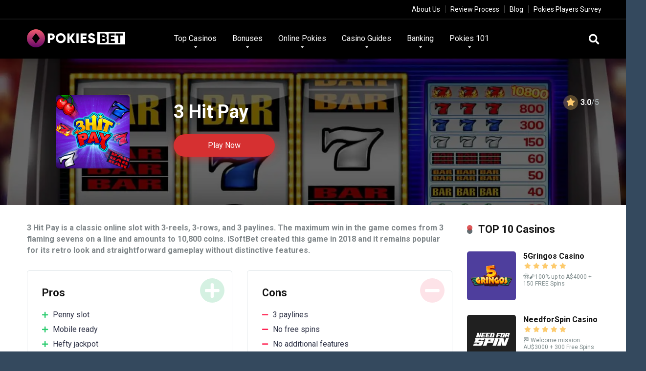

--- FILE ---
content_type: text/html; charset=UTF-8
request_url: https://pokies.bet/slots/3-hit-pays/
body_size: 226637
content:
<!DOCTYPE html>
<html lang="en-US">
<head>
    <meta charset="UTF-8" />
    <meta http-equiv="X-UA-Compatible" content="IE=edge" />
    <meta name="viewport" id="viewport" content="width=device-width, initial-scale=1.0, maximum-scale=1.0, minimum-scale=1.0, user-scalable=no" />
	<meta name='robots' content='index, follow, max-image-preview:large, max-snippet:-1, max-video-preview:-1' />
	<style>img:is([sizes="auto" i], [sizes^="auto," i]) { contain-intrinsic-size: 3000px 1500px }</style>
	<script type="text/javascript">
    (function() {
  var pvData = {"source":"Direct","referrer":"Direct","visitor_type":"logged out","visitor_login_status":"logged out","visitor_id":0,"page_title":"3 Hit Pay | Slot Review | Bonuses | Pokies Bet","post_type":"game","post_type_with_prefix":"single game","post_categories":"","post_tags":"","post_author":"Mike Fatouros","post_full_date":"December 4, 2020","post_year":"2020","post_month":"12","post_day":"04","is_front_page":0,"is_home":1,"search_query":"","search_results_count":0};
  var body = {
    url: encodeURIComponent(window.location.href),
    referrer: encodeURIComponent(document.referrer)
  };

  function makePostRequest(e,t){var n=[];if(t.body){for(var o in t.body)n.push(encodeURIComponent(o)+"="+encodeURIComponent(t.body[o]));t.body=n.join("&")}return window.fetch?new Promise(n=>{var o={method:"POST",headers:{"Content-Type":"application/x-www-form-urlencoded"},redirect:"follow",body:{},...t};window.fetch(e,o).then(e=>{n(e.text())})}):new Promise(t=>{var o;"undefined"==typeof XMLHttpRequest&&t(null),(o=new XMLHttpRequest).open("POST",e,!0),o.onreadystatechange=function(){4==o.readyState&&200==o.status&&t(o.responseText)},o.setRequestHeader("Content-type","application/x-www-form-urlencoded"),o.send(n.join("&"))})}
  function observeAjaxCartActions(e){new PerformanceObserver(function(t){for(var n=t.getEntries(),r=0;r<n.length;r++)["xmlhttprequest","fetch"].includes(n[r].initiatorType)&&['=get_refreshed_fragments', 'add_to_cart'].some(p => n[r].name.includes(p))&&fetchCart(e)}).observe({entryTypes:["resource"]})};

  function fetchCart(adapter) {
    makePostRequest("//pokies.bet/index.php?plugin=optimonk&action=cartData", { body })
      .then((response) => {
        var data = JSON.parse(response);
        setCartData(data, adapter);
      })
  }

  function setCartData(cartData, adapter) {
    Object.keys(cartData.avs).forEach((key, value) => {
      adapter.attr(`wp_${key}`, cartData.avs[key]);
    })
  }

  function setAssocData(assocData, adapter) {
    Object.keys(assocData).forEach((key) => {
      adapter.attr(`wp_${key}`, assocData[key]);
    })
  }

  var RuleHandler = {
    hasVisitorCartRules: (campaignMeta) => {
      return !!(campaignMeta.rules.visitorCart || campaignMeta.rules.visitorCartRevamp || campaignMeta.rules.visitorCartV3);
    },
    hasVisitorAttributeRule: (campaignMeta) => {
      return !!campaignMeta.rules.visitorAttribute;
    }
  }

  document.querySelector('html').addEventListener('optimonk#embedded-campaigns-init', function(e) {
    var campaignsData = e.parameters;

    if (!campaignsData.length) {
      return;
    }

    var adapter = window.OptiMonkEmbedded.Visitor.createAdapter();
    var hasCartRule = false;
    var hasAttributeRule = false;

    campaignsData.forEach((campaignMetaData) => {
      hasCartRule = hasCartRule || RuleHandler.hasVisitorCartRules(campaignMetaData);
      hasAttributeRule = hasAttributeRule || RuleHandler.hasVisitorAttributeRule(campaignMetaData);
    });

    setAssocData(pvData, adapter);

    if (hasCartRule) {
      observeAjaxCartActions(adapter);
      fetchCart(adapter);
    }

    if (hasAttributeRule) {
      makePostRequest("//pokies.bet/index.php?plugin=optimonk&action=productData", { body })
        .then((response) => {
          var data = JSON.parse(response);
          setAssocData(data, adapter);
        })
    }
  });

  document.querySelector('html').addEventListener('optimonk#campaigns_initialized', function () {
    if (!OptiMonk.campaigns) {
      return;
    }

    var adapter = window.OptiMonk.Visitor.createAdapter();

    setAssocData(pvData, adapter);

    if (OptiMonk.campaigns.filter(campaign => campaign.hasVisitorAttributeRules()).length) {
      makePostRequest("//pokies.bet/index.php?plugin=optimonk&action=productData", { body })
        .then((response) => {
          var data = JSON.parse(response);
          setAssocData(data, adapter);
        });
    }
  });
}());

    window.WooDataForOM = {
    "shop": {
        "pluginVersion": "2.1.2",
        "platform": "wordpress"
    },
    "page": {
        "postId": 1244,
        "postType": "game"
    },
    "product": null,
    "order": null
};

let hasCampaignsBeforeLoadTriggered = false;

document.querySelector('html').addEventListener('optimonk#campaigns-before-load', () => {

    if (hasCampaignsBeforeLoadTriggered) return;
    hasCampaignsBeforeLoadTriggered = true;

    function setAssocData(assocData, adapter) {
        Object.keys(assocData).forEach((key) => {
        adapter.attr(`wp_${key}`, assocData[key]);
        })
    }

   function triggerEvent(element, eventName, parameters) {
        let event;
        if (document.createEvent) {
            event = document.createEvent('HTMLEvents');
            event.initEvent(eventName, true, true);
        } else if (document.createEventObject) {
            event = document.createEventObject();
            event.eventType = eventName;
        }

        event.eventName = eventName;
        event.parameters = parameters || {};

        if (element.dispatchEvent) {
            element.dispatchEvent(event);
        } else if (element.fireEvent) {
            element.fireEvent(`on${event.eventType}`, event);
        } else if (element[eventName]) {
            element[eventName]();
        } else if (element[`on${eventName}`]) {
            element[`on${eventName}`]();
        }
    };
    
    var adapter = OptiMonkEmbedded.Visitor.createAdapter();

    var orderData = null;
    

    if (orderData) {
        setAssocData(orderData, adapter);
    }

    console.log('[OM-plugin] visitor attributes updated');

    console.log('[OM-plugin] triggered event: optimonk#wc-attributes-updated');
    triggerEvent(document.querySelector('html'), 'optimonk#wc-attributes-updated');

});

if (window.WooDataForOM) {
    console.log('[OM-plugin] varibles inserted (window.WooDataForOM)');
}


</script>
<script type="text/javascript" src="https://onsite.optimonk.com/script.js?account=209813" async></script>
	<!-- This site is optimized with the Yoast SEO plugin v26.2 - https://yoast.com/wordpress/plugins/seo/ -->
	<title>3 Hit Pay | Slot Review | Bonuses | Pokies Bet</title>
	<meta name="description" content="3 Hit Pay online slot review ✅ with casino free spins and bonuses. Best practice and community rating for 3 Hit Pay pokie." />
	<link rel="canonical" href="https://pokies.bet/slots/3-hit-pays/" />
	<meta property="og:locale" content="en_US" />
	<meta property="og:type" content="article" />
	<meta property="og:title" content="3 Hit Pay | Slot Review | Bonuses | Pokies Bet" />
	<meta property="og:description" content="3 Hit Pay online slot review ✅ with casino free spins and bonuses. Best practice and community rating for 3 Hit Pay pokie." />
	<meta property="og:url" content="https://pokies.bet/slots/3-hit-pays/" />
	<meta property="og:site_name" content="Pokies Bet" />
	<meta property="article:modified_time" content="2024-11-26T22:11:59+00:00" />
	<meta property="og:image" content="https://pokies.bet/wp-content/uploads/2020/12/3-Hit-Pay-Logo.png" />
	<meta property="og:image:width" content="570" />
	<meta property="og:image:height" content="570" />
	<meta property="og:image:type" content="image/png" />
	<meta name="twitter:card" content="summary_large_image" />
	<meta name="twitter:label1" content="Est. reading time" />
	<meta name="twitter:data1" content="4 minutes" />
	<script type="application/ld+json" class="yoast-schema-graph">{"@context":"https://schema.org","@graph":[{"@type":["WebPage","FAQPage"],"@id":"https://pokies.bet/slots/3-hit-pays/","url":"https://pokies.bet/slots/3-hit-pays/","name":"3 Hit Pay | Slot Review | Bonuses | Pokies Bet","isPartOf":{"@id":"https://pokies.bet/#website"},"primaryImageOfPage":{"@id":"https://pokies.bet/slots/3-hit-pays/#primaryimage"},"image":{"@id":"https://pokies.bet/slots/3-hit-pays/#primaryimage"},"thumbnailUrl":"https://i0.wp.com/pokies.bet/wp-content/uploads/2020/12/3-Hit-Pay-Logo.png?fit=570%2C570&ssl=1","datePublished":"2020-12-04T15:15:41+00:00","dateModified":"2024-11-26T22:11:59+00:00","description":"3 Hit Pay online slot review ✅ with casino free spins and bonuses. Best practice and community rating for 3 Hit Pay pokie.","breadcrumb":{"@id":"https://pokies.bet/slots/3-hit-pays/#breadcrumb"},"mainEntity":[{"@id":"https://pokies.bet/slots/3-hit-pays/#faq-question-1609792469521"},{"@id":"https://pokies.bet/slots/3-hit-pays/#faq-question-1609792496792"},{"@id":"https://pokies.bet/slots/3-hit-pays/#faq-question-1609792509584"},{"@id":"https://pokies.bet/slots/3-hit-pays/#faq-question-1609792540728"},{"@id":"https://pokies.bet/slots/3-hit-pays/#faq-question-1609792551691"},{"@id":"https://pokies.bet/slots/3-hit-pays/#faq-question-1609792572462"},{"@id":"https://pokies.bet/slots/3-hit-pays/#faq-question-1609792594215"},{"@id":"https://pokies.bet/slots/3-hit-pays/#faq-question-1609792607977"}],"inLanguage":"en-US","potentialAction":[{"@type":"ReadAction","target":["https://pokies.bet/slots/3-hit-pays/"]}]},{"@type":"ImageObject","inLanguage":"en-US","@id":"https://pokies.bet/slots/3-hit-pays/#primaryimage","url":"https://i0.wp.com/pokies.bet/wp-content/uploads/2020/12/3-Hit-Pay-Logo.png?fit=570%2C570&ssl=1","contentUrl":"https://i0.wp.com/pokies.bet/wp-content/uploads/2020/12/3-Hit-Pay-Logo.png?fit=570%2C570&ssl=1","width":570,"height":570},{"@type":"BreadcrumbList","@id":"https://pokies.bet/slots/3-hit-pays/#breadcrumb","itemListElement":[{"@type":"ListItem","position":1,"name":"Home","item":"https://pokies.bet/"},{"@type":"ListItem","position":2,"name":"3 Hit Pay"}]},{"@type":"WebSite","@id":"https://pokies.bet/#website","url":"https://pokies.bet/","name":"Pokies Bet","description":"Online Pokies Australia","publisher":{"@id":"https://pokies.bet/#organization"},"potentialAction":[{"@type":"SearchAction","target":{"@type":"EntryPoint","urlTemplate":"https://pokies.bet/?s={search_term_string}"},"query-input":{"@type":"PropertyValueSpecification","valueRequired":true,"valueName":"search_term_string"}}],"inLanguage":"en-US"},{"@type":"Organization","@id":"https://pokies.bet/#organization","name":"Pokies Bet","url":"https://pokies.bet/","logo":{"@type":"ImageObject","inLanguage":"en-US","@id":"https://pokies.bet/#/schema/logo/image/","url":"https://i0.wp.com/pokies.bet/wp-content/uploads/2022/08/cropped-Pokies_logo_update.png?fit=201%2C37&ssl=1","contentUrl":"https://i0.wp.com/pokies.bet/wp-content/uploads/2022/08/cropped-Pokies_logo_update.png?fit=201%2C37&ssl=1","width":201,"height":37,"caption":"Pokies Bet"},"image":{"@id":"https://pokies.bet/#/schema/logo/image/"}},{"@type":"Question","@id":"https://pokies.bet/slots/3-hit-pays/#faq-question-1609792469521","position":1,"url":"https://pokies.bet/slots/3-hit-pays/#faq-question-1609792469521","name":"What is the minimum coin bet in 3 Hit Pay?","answerCount":1,"acceptedAnswer":{"@type":"Answer","text":"The minimum bet in 3 Hit Pay is 0.01.","inLanguage":"en-US"},"inLanguage":"en-US"},{"@type":"Question","@id":"https://pokies.bet/slots/3-hit-pays/#faq-question-1609792496792","position":2,"url":"https://pokies.bet/slots/3-hit-pays/#faq-question-1609792496792","name":"What is the maximum coin bet in 3 Hit Pay?","answerCount":1,"acceptedAnswer":{"@type":"Answer","text":"The maximum bet in 3 Hit Pay is 45.00.","inLanguage":"en-US"},"inLanguage":"en-US"},{"@type":"Question","@id":"https://pokies.bet/slots/3-hit-pays/#faq-question-1609792509584","position":3,"url":"https://pokies.bet/slots/3-hit-pays/#faq-question-1609792509584","name":"What is the biggest payout in 3 Hit Pay?","answerCount":1,"acceptedAnswer":{"@type":"Answer","text":"The biggest win in 3 Hit Pay is 10,800 coins.","inLanguage":"en-US"},"inLanguage":"en-US"},{"@type":"Question","@id":"https://pokies.bet/slots/3-hit-pays/#faq-question-1609792540728","position":4,"url":"https://pokies.bet/slots/3-hit-pays/#faq-question-1609792540728","name":"What is the win rate in 3 Hit Pay?","answerCount":1,"acceptedAnswer":{"@type":"Answer","text":"The RTP (return-to-player) in 3 Hit Pay is 95.41%.","inLanguage":"en-US"},"inLanguage":"en-US"},{"@type":"Question","@id":"https://pokies.bet/slots/3-hit-pays/#faq-question-1609792551691","position":5,"url":"https://pokies.bet/slots/3-hit-pays/#faq-question-1609792551691","name":"Can I play 3 Hit Pay for real money?","answerCount":1,"acceptedAnswer":{"@type":"Answer","text":"Yes, the 3 Hit Pay slot is available to play for real money at casinos powered by iSoftBet.","inLanguage":"en-US"},"inLanguage":"en-US"},{"@type":"Question","@id":"https://pokies.bet/slots/3-hit-pays/#faq-question-1609792572462","position":6,"url":"https://pokies.bet/slots/3-hit-pays/#faq-question-1609792572462","name":"Is the autoplay feature available in 3 Hit Pay?","answerCount":1,"acceptedAnswer":{"@type":"Answer","text":"Yes, the autoplay feature is available in the 3 Hit Pay game, for up to 1,000 no hands spins.","inLanguage":"en-US"},"inLanguage":"en-US"},{"@type":"Question","@id":"https://pokies.bet/slots/3-hit-pays/#faq-question-1609792594215","position":7,"url":"https://pokies.bet/slots/3-hit-pays/#faq-question-1609792594215","name":"Can I play 3 Hit Pay with no registration?","answerCount":1,"acceptedAnswer":{"@type":"Answer","text":" 3 Hit Pay slot is available for demo play at our site. Online casinos also provide the same option, on top of bonuses and real money gameplay.","inLanguage":"en-US"},"inLanguage":"en-US"},{"@type":"Question","@id":"https://pokies.bet/slots/3-hit-pays/#faq-question-1609792607977","position":8,"url":"https://pokies.bet/slots/3-hit-pays/#faq-question-1609792607977","name":"Can I play 3 Hit Pay slot for free?","answerCount":1,"acceptedAnswer":{"@type":"Answer","text":"The  3 Hit Pay slot supports free play when provided in demo or as part of casino bonus rewards.","inLanguage":"en-US"},"inLanguage":"en-US"}]}</script>
	<!-- / Yoast SEO plugin. -->


<link rel='dns-prefetch' href='//stats.wp.com' />
<link rel='dns-prefetch' href='//fonts.googleapis.com' />
<link rel='preconnect' href='//i0.wp.com' />
<link rel='preconnect' href='//c0.wp.com' />
<link rel="alternate" type="application/rss+xml" title="Pokies Bet &raquo; Feed" href="https://pokies.bet/feed/" />
<link rel="alternate" type="application/rss+xml" title="Pokies Bet &raquo; Comments Feed" href="https://pokies.bet/comments/feed/" />
<link rel="alternate" type="application/rss+xml" title="Pokies Bet &raquo; 3 Hit Pay Comments Feed" href="https://pokies.bet/slots/3-hit-pays/feed/" />
<script type="text/javascript">
/* <![CDATA[ */
window._wpemojiSettings = {"baseUrl":"https:\/\/s.w.org\/images\/core\/emoji\/16.0.1\/72x72\/","ext":".png","svgUrl":"https:\/\/s.w.org\/images\/core\/emoji\/16.0.1\/svg\/","svgExt":".svg","source":{"concatemoji":"https:\/\/pokies.bet\/wp-includes\/js\/wp-emoji-release.min.js?ver=6.8.3"}};
/*! This file is auto-generated */
!function(s,n){var o,i,e;function c(e){try{var t={supportTests:e,timestamp:(new Date).valueOf()};sessionStorage.setItem(o,JSON.stringify(t))}catch(e){}}function p(e,t,n){e.clearRect(0,0,e.canvas.width,e.canvas.height),e.fillText(t,0,0);var t=new Uint32Array(e.getImageData(0,0,e.canvas.width,e.canvas.height).data),a=(e.clearRect(0,0,e.canvas.width,e.canvas.height),e.fillText(n,0,0),new Uint32Array(e.getImageData(0,0,e.canvas.width,e.canvas.height).data));return t.every(function(e,t){return e===a[t]})}function u(e,t){e.clearRect(0,0,e.canvas.width,e.canvas.height),e.fillText(t,0,0);for(var n=e.getImageData(16,16,1,1),a=0;a<n.data.length;a++)if(0!==n.data[a])return!1;return!0}function f(e,t,n,a){switch(t){case"flag":return n(e,"\ud83c\udff3\ufe0f\u200d\u26a7\ufe0f","\ud83c\udff3\ufe0f\u200b\u26a7\ufe0f")?!1:!n(e,"\ud83c\udde8\ud83c\uddf6","\ud83c\udde8\u200b\ud83c\uddf6")&&!n(e,"\ud83c\udff4\udb40\udc67\udb40\udc62\udb40\udc65\udb40\udc6e\udb40\udc67\udb40\udc7f","\ud83c\udff4\u200b\udb40\udc67\u200b\udb40\udc62\u200b\udb40\udc65\u200b\udb40\udc6e\u200b\udb40\udc67\u200b\udb40\udc7f");case"emoji":return!a(e,"\ud83e\udedf")}return!1}function g(e,t,n,a){var r="undefined"!=typeof WorkerGlobalScope&&self instanceof WorkerGlobalScope?new OffscreenCanvas(300,150):s.createElement("canvas"),o=r.getContext("2d",{willReadFrequently:!0}),i=(o.textBaseline="top",o.font="600 32px Arial",{});return e.forEach(function(e){i[e]=t(o,e,n,a)}),i}function t(e){var t=s.createElement("script");t.src=e,t.defer=!0,s.head.appendChild(t)}"undefined"!=typeof Promise&&(o="wpEmojiSettingsSupports",i=["flag","emoji"],n.supports={everything:!0,everythingExceptFlag:!0},e=new Promise(function(e){s.addEventListener("DOMContentLoaded",e,{once:!0})}),new Promise(function(t){var n=function(){try{var e=JSON.parse(sessionStorage.getItem(o));if("object"==typeof e&&"number"==typeof e.timestamp&&(new Date).valueOf()<e.timestamp+604800&&"object"==typeof e.supportTests)return e.supportTests}catch(e){}return null}();if(!n){if("undefined"!=typeof Worker&&"undefined"!=typeof OffscreenCanvas&&"undefined"!=typeof URL&&URL.createObjectURL&&"undefined"!=typeof Blob)try{var e="postMessage("+g.toString()+"("+[JSON.stringify(i),f.toString(),p.toString(),u.toString()].join(",")+"));",a=new Blob([e],{type:"text/javascript"}),r=new Worker(URL.createObjectURL(a),{name:"wpTestEmojiSupports"});return void(r.onmessage=function(e){c(n=e.data),r.terminate(),t(n)})}catch(e){}c(n=g(i,f,p,u))}t(n)}).then(function(e){for(var t in e)n.supports[t]=e[t],n.supports.everything=n.supports.everything&&n.supports[t],"flag"!==t&&(n.supports.everythingExceptFlag=n.supports.everythingExceptFlag&&n.supports[t]);n.supports.everythingExceptFlag=n.supports.everythingExceptFlag&&!n.supports.flag,n.DOMReady=!1,n.readyCallback=function(){n.DOMReady=!0}}).then(function(){return e}).then(function(){var e;n.supports.everything||(n.readyCallback(),(e=n.source||{}).concatemoji?t(e.concatemoji):e.wpemoji&&e.twemoji&&(t(e.twemoji),t(e.wpemoji)))}))}((window,document),window._wpemojiSettings);
/* ]]> */
</script>
<style id='wp-emoji-styles-inline-css' type='text/css'>

	img.wp-smiley, img.emoji {
		display: inline !important;
		border: none !important;
		box-shadow: none !important;
		height: 1em !important;
		width: 1em !important;
		margin: 0 0.07em !important;
		vertical-align: -0.1em !important;
		background: none !important;
		padding: 0 !important;
	}
</style>
<link rel='stylesheet' id='wp-block-library-css' href='https://c0.wp.com/c/6.8.3/wp-includes/css/dist/block-library/style.min.css' type='text/css' media='all' />
<style id='classic-theme-styles-inline-css' type='text/css'>
/*! This file is auto-generated */
.wp-block-button__link{color:#fff;background-color:#32373c;border-radius:9999px;box-shadow:none;text-decoration:none;padding:calc(.667em + 2px) calc(1.333em + 2px);font-size:1.125em}.wp-block-file__button{background:#32373c;color:#fff;text-decoration:none}
</style>
<link rel='stylesheet' id='magnific-popup-css' href='https://pokies.bet/wp-content/plugins/gutentor/assets/library/magnific-popup/magnific-popup.min.css?ver=1.8.0' type='text/css' media='all' />
<link rel='stylesheet' id='slick-css' href='https://pokies.bet/wp-content/plugins/gutentor/assets/library/slick/slick.min.css?ver=1.8.1' type='text/css' media='all' />
<link rel='stylesheet' id='mediaelement-css' href='https://c0.wp.com/c/6.8.3/wp-includes/js/mediaelement/mediaelementplayer-legacy.min.css' type='text/css' media='all' />
<link rel='stylesheet' id='wp-mediaelement-css' href='https://c0.wp.com/c/6.8.3/wp-includes/js/mediaelement/wp-mediaelement.min.css' type='text/css' media='all' />
<style id='jetpack-sharing-buttons-style-inline-css' type='text/css'>
.jetpack-sharing-buttons__services-list{display:flex;flex-direction:row;flex-wrap:wrap;gap:0;list-style-type:none;margin:5px;padding:0}.jetpack-sharing-buttons__services-list.has-small-icon-size{font-size:12px}.jetpack-sharing-buttons__services-list.has-normal-icon-size{font-size:16px}.jetpack-sharing-buttons__services-list.has-large-icon-size{font-size:24px}.jetpack-sharing-buttons__services-list.has-huge-icon-size{font-size:36px}@media print{.jetpack-sharing-buttons__services-list{display:none!important}}.editor-styles-wrapper .wp-block-jetpack-sharing-buttons{gap:0;padding-inline-start:0}ul.jetpack-sharing-buttons__services-list.has-background{padding:1.25em 2.375em}
</style>
<link rel='stylesheet' id='fontawesome-css' href='https://pokies.bet/wp-content/plugins/gutentor/assets/library/fontawesome/css/all.min.css?ver=5.12.0' type='text/css' media='all' />
<link rel='stylesheet' id='wpness-grid-css' href='https://pokies.bet/wp-content/plugins/gutentor/assets/library/wpness-grid/wpness-grid.css?ver=1.0.0' type='text/css' media='all' />
<link rel='stylesheet' id='animate-css' href='https://pokies.bet/wp-content/plugins/gutentor/assets/library/animatecss/animate.min.css?ver=3.7.2' type='text/css' media='all' />
<link rel='stylesheet' id='wp-components-css' href='https://c0.wp.com/c/6.8.3/wp-includes/css/dist/components/style.min.css' type='text/css' media='all' />
<link rel='stylesheet' id='wp-preferences-css' href='https://c0.wp.com/c/6.8.3/wp-includes/css/dist/preferences/style.min.css' type='text/css' media='all' />
<link rel='stylesheet' id='wp-block-editor-css' href='https://c0.wp.com/c/6.8.3/wp-includes/css/dist/block-editor/style.min.css' type='text/css' media='all' />
<link rel='stylesheet' id='wp-reusable-blocks-css' href='https://c0.wp.com/c/6.8.3/wp-includes/css/dist/reusable-blocks/style.min.css' type='text/css' media='all' />
<link rel='stylesheet' id='wp-patterns-css' href='https://c0.wp.com/c/6.8.3/wp-includes/css/dist/patterns/style.min.css' type='text/css' media='all' />
<link rel='stylesheet' id='wp-editor-css' href='https://c0.wp.com/c/6.8.3/wp-includes/css/dist/editor/style.min.css' type='text/css' media='all' />
<link rel='stylesheet' id='gutentor-css' href='https://pokies.bet/wp-content/plugins/gutentor/dist/blocks.style.build.css?ver=3.5.3' type='text/css' media='all' />
<style id='global-styles-inline-css' type='text/css'>
:root{--wp--preset--aspect-ratio--square: 1;--wp--preset--aspect-ratio--4-3: 4/3;--wp--preset--aspect-ratio--3-4: 3/4;--wp--preset--aspect-ratio--3-2: 3/2;--wp--preset--aspect-ratio--2-3: 2/3;--wp--preset--aspect-ratio--16-9: 16/9;--wp--preset--aspect-ratio--9-16: 9/16;--wp--preset--color--black: #000000;--wp--preset--color--cyan-bluish-gray: #abb8c3;--wp--preset--color--white: #ffffff;--wp--preset--color--pale-pink: #f78da7;--wp--preset--color--vivid-red: #cf2e2e;--wp--preset--color--luminous-vivid-orange: #ff6900;--wp--preset--color--luminous-vivid-amber: #fcb900;--wp--preset--color--light-green-cyan: #7bdcb5;--wp--preset--color--vivid-green-cyan: #00d084;--wp--preset--color--pale-cyan-blue: #8ed1fc;--wp--preset--color--vivid-cyan-blue: #0693e3;--wp--preset--color--vivid-purple: #9b51e0;--wp--preset--color--mercury-main: #636e72;--wp--preset--color--mercury-second: #d63031;--wp--preset--color--mercury-white: #fff;--wp--preset--color--mercury-gray: #263238;--wp--preset--color--mercury-emerald: #2edd6c;--wp--preset--color--mercury-alizarin: #e74c3c;--wp--preset--color--mercury-wisteria: #8e44ad;--wp--preset--color--mercury-peter-river: #3498db;--wp--preset--color--mercury-clouds: #ecf0f1;--wp--preset--color--g-palette-1609263737786: #f48132;--wp--preset--color--g-palette-1609264550462: rgba(251, 190, 43, 1);--wp--preset--color--g-palette-1609264652366: rgba(229, 85, 108, 1);--wp--preset--color--g-palette-1609280203904: rgba(59, 158, 108, 1);--wp--preset--gradient--vivid-cyan-blue-to-vivid-purple: linear-gradient(135deg,rgba(6,147,227,1) 0%,rgb(155,81,224) 100%);--wp--preset--gradient--light-green-cyan-to-vivid-green-cyan: linear-gradient(135deg,rgb(122,220,180) 0%,rgb(0,208,130) 100%);--wp--preset--gradient--luminous-vivid-amber-to-luminous-vivid-orange: linear-gradient(135deg,rgba(252,185,0,1) 0%,rgba(255,105,0,1) 100%);--wp--preset--gradient--luminous-vivid-orange-to-vivid-red: linear-gradient(135deg,rgba(255,105,0,1) 0%,rgb(207,46,46) 100%);--wp--preset--gradient--very-light-gray-to-cyan-bluish-gray: linear-gradient(135deg,rgb(238,238,238) 0%,rgb(169,184,195) 100%);--wp--preset--gradient--cool-to-warm-spectrum: linear-gradient(135deg,rgb(74,234,220) 0%,rgb(151,120,209) 20%,rgb(207,42,186) 40%,rgb(238,44,130) 60%,rgb(251,105,98) 80%,rgb(254,248,76) 100%);--wp--preset--gradient--blush-light-purple: linear-gradient(135deg,rgb(255,206,236) 0%,rgb(152,150,240) 100%);--wp--preset--gradient--blush-bordeaux: linear-gradient(135deg,rgb(254,205,165) 0%,rgb(254,45,45) 50%,rgb(107,0,62) 100%);--wp--preset--gradient--luminous-dusk: linear-gradient(135deg,rgb(255,203,112) 0%,rgb(199,81,192) 50%,rgb(65,88,208) 100%);--wp--preset--gradient--pale-ocean: linear-gradient(135deg,rgb(255,245,203) 0%,rgb(182,227,212) 50%,rgb(51,167,181) 100%);--wp--preset--gradient--electric-grass: linear-gradient(135deg,rgb(202,248,128) 0%,rgb(113,206,126) 100%);--wp--preset--gradient--midnight: linear-gradient(135deg,rgb(2,3,129) 0%,rgb(40,116,252) 100%);--wp--preset--font-size--small: 13px;--wp--preset--font-size--medium: 20px;--wp--preset--font-size--large: 36px;--wp--preset--font-size--x-large: 42px;--wp--preset--spacing--20: 0.44rem;--wp--preset--spacing--30: 0.67rem;--wp--preset--spacing--40: 1rem;--wp--preset--spacing--50: 1.5rem;--wp--preset--spacing--60: 2.25rem;--wp--preset--spacing--70: 3.38rem;--wp--preset--spacing--80: 5.06rem;--wp--preset--shadow--natural: 6px 6px 9px rgba(0, 0, 0, 0.2);--wp--preset--shadow--deep: 12px 12px 50px rgba(0, 0, 0, 0.4);--wp--preset--shadow--sharp: 6px 6px 0px rgba(0, 0, 0, 0.2);--wp--preset--shadow--outlined: 6px 6px 0px -3px rgba(255, 255, 255, 1), 6px 6px rgba(0, 0, 0, 1);--wp--preset--shadow--crisp: 6px 6px 0px rgba(0, 0, 0, 1);}:where(.is-layout-flex){gap: 0.5em;}:where(.is-layout-grid){gap: 0.5em;}body .is-layout-flex{display: flex;}.is-layout-flex{flex-wrap: wrap;align-items: center;}.is-layout-flex > :is(*, div){margin: 0;}body .is-layout-grid{display: grid;}.is-layout-grid > :is(*, div){margin: 0;}:where(.wp-block-columns.is-layout-flex){gap: 2em;}:where(.wp-block-columns.is-layout-grid){gap: 2em;}:where(.wp-block-post-template.is-layout-flex){gap: 1.25em;}:where(.wp-block-post-template.is-layout-grid){gap: 1.25em;}.has-black-color{color: var(--wp--preset--color--black) !important;}.has-cyan-bluish-gray-color{color: var(--wp--preset--color--cyan-bluish-gray) !important;}.has-white-color{color: var(--wp--preset--color--white) !important;}.has-pale-pink-color{color: var(--wp--preset--color--pale-pink) !important;}.has-vivid-red-color{color: var(--wp--preset--color--vivid-red) !important;}.has-luminous-vivid-orange-color{color: var(--wp--preset--color--luminous-vivid-orange) !important;}.has-luminous-vivid-amber-color{color: var(--wp--preset--color--luminous-vivid-amber) !important;}.has-light-green-cyan-color{color: var(--wp--preset--color--light-green-cyan) !important;}.has-vivid-green-cyan-color{color: var(--wp--preset--color--vivid-green-cyan) !important;}.has-pale-cyan-blue-color{color: var(--wp--preset--color--pale-cyan-blue) !important;}.has-vivid-cyan-blue-color{color: var(--wp--preset--color--vivid-cyan-blue) !important;}.has-vivid-purple-color{color: var(--wp--preset--color--vivid-purple) !important;}.has-black-background-color{background-color: var(--wp--preset--color--black) !important;}.has-cyan-bluish-gray-background-color{background-color: var(--wp--preset--color--cyan-bluish-gray) !important;}.has-white-background-color{background-color: var(--wp--preset--color--white) !important;}.has-pale-pink-background-color{background-color: var(--wp--preset--color--pale-pink) !important;}.has-vivid-red-background-color{background-color: var(--wp--preset--color--vivid-red) !important;}.has-luminous-vivid-orange-background-color{background-color: var(--wp--preset--color--luminous-vivid-orange) !important;}.has-luminous-vivid-amber-background-color{background-color: var(--wp--preset--color--luminous-vivid-amber) !important;}.has-light-green-cyan-background-color{background-color: var(--wp--preset--color--light-green-cyan) !important;}.has-vivid-green-cyan-background-color{background-color: var(--wp--preset--color--vivid-green-cyan) !important;}.has-pale-cyan-blue-background-color{background-color: var(--wp--preset--color--pale-cyan-blue) !important;}.has-vivid-cyan-blue-background-color{background-color: var(--wp--preset--color--vivid-cyan-blue) !important;}.has-vivid-purple-background-color{background-color: var(--wp--preset--color--vivid-purple) !important;}.has-black-border-color{border-color: var(--wp--preset--color--black) !important;}.has-cyan-bluish-gray-border-color{border-color: var(--wp--preset--color--cyan-bluish-gray) !important;}.has-white-border-color{border-color: var(--wp--preset--color--white) !important;}.has-pale-pink-border-color{border-color: var(--wp--preset--color--pale-pink) !important;}.has-vivid-red-border-color{border-color: var(--wp--preset--color--vivid-red) !important;}.has-luminous-vivid-orange-border-color{border-color: var(--wp--preset--color--luminous-vivid-orange) !important;}.has-luminous-vivid-amber-border-color{border-color: var(--wp--preset--color--luminous-vivid-amber) !important;}.has-light-green-cyan-border-color{border-color: var(--wp--preset--color--light-green-cyan) !important;}.has-vivid-green-cyan-border-color{border-color: var(--wp--preset--color--vivid-green-cyan) !important;}.has-pale-cyan-blue-border-color{border-color: var(--wp--preset--color--pale-cyan-blue) !important;}.has-vivid-cyan-blue-border-color{border-color: var(--wp--preset--color--vivid-cyan-blue) !important;}.has-vivid-purple-border-color{border-color: var(--wp--preset--color--vivid-purple) !important;}.has-vivid-cyan-blue-to-vivid-purple-gradient-background{background: var(--wp--preset--gradient--vivid-cyan-blue-to-vivid-purple) !important;}.has-light-green-cyan-to-vivid-green-cyan-gradient-background{background: var(--wp--preset--gradient--light-green-cyan-to-vivid-green-cyan) !important;}.has-luminous-vivid-amber-to-luminous-vivid-orange-gradient-background{background: var(--wp--preset--gradient--luminous-vivid-amber-to-luminous-vivid-orange) !important;}.has-luminous-vivid-orange-to-vivid-red-gradient-background{background: var(--wp--preset--gradient--luminous-vivid-orange-to-vivid-red) !important;}.has-very-light-gray-to-cyan-bluish-gray-gradient-background{background: var(--wp--preset--gradient--very-light-gray-to-cyan-bluish-gray) !important;}.has-cool-to-warm-spectrum-gradient-background{background: var(--wp--preset--gradient--cool-to-warm-spectrum) !important;}.has-blush-light-purple-gradient-background{background: var(--wp--preset--gradient--blush-light-purple) !important;}.has-blush-bordeaux-gradient-background{background: var(--wp--preset--gradient--blush-bordeaux) !important;}.has-luminous-dusk-gradient-background{background: var(--wp--preset--gradient--luminous-dusk) !important;}.has-pale-ocean-gradient-background{background: var(--wp--preset--gradient--pale-ocean) !important;}.has-electric-grass-gradient-background{background: var(--wp--preset--gradient--electric-grass) !important;}.has-midnight-gradient-background{background: var(--wp--preset--gradient--midnight) !important;}.has-small-font-size{font-size: var(--wp--preset--font-size--small) !important;}.has-medium-font-size{font-size: var(--wp--preset--font-size--medium) !important;}.has-large-font-size{font-size: var(--wp--preset--font-size--large) !important;}.has-x-large-font-size{font-size: var(--wp--preset--font-size--x-large) !important;}
:where(.wp-block-post-template.is-layout-flex){gap: 1.25em;}:where(.wp-block-post-template.is-layout-grid){gap: 1.25em;}
:where(.wp-block-columns.is-layout-flex){gap: 2em;}:where(.wp-block-columns.is-layout-grid){gap: 2em;}
:root :where(.wp-block-pullquote){font-size: 1.5em;line-height: 1.6;}
</style>
<link rel='stylesheet' id='mercury-fonts-css' href='//fonts.googleapis.com/css?family=Roboto%3A300%2C400%2C700%2C900&#038;ver=3.5.1' type='text/css' media='all' />
<link rel='stylesheet' id='owl-carousel-css' href='https://pokies.bet/wp-content/themes/mercury/css/owl.carousel.min.css?ver=2.3.4' type='text/css' media='all' />
<link rel='stylesheet' id='owl-carousel-animate-css' href='https://pokies.bet/wp-content/themes/mercury/css/animate.css?ver=2.3.4' type='text/css' media='all' />
<link rel='stylesheet' id='mercury-style-css' href='https://pokies.bet/wp-content/themes/mercury/style.css?ver=3.5.1' type='text/css' media='all' />
<style id='mercury-style-inline-css' type='text/css'>


/* Main Color */

.has-mercury-main-color,
.home-page .textwidget a:hover,
.space-header-2-top-soc a:hover,
.space-header-menu ul.main-menu li a:hover,
.space-header-menu ul.main-menu li:hover a,
.space-header-2-nav ul.main-menu li a:hover,
.space-header-2-nav ul.main-menu li:hover a,
.space-page-content a:hover,
.space-pros-cons ul li a:hover,
.space-pros-cons ol li a:hover,
.space-companies-2-archive-item-desc a:hover,
.space-casinos-3-archive-item-terms-ins a:hover,
.space-casinos-7-archive-item-terms a:hover,
.space-casinos-8-archive-item-terms a:hover,
.space-comments-form-box p.comment-notes span.required,
form.comment-form p.comment-notes span.required {
	color: #636e72;
}

input[type="submit"],
.has-mercury-main-background-color,
.space-block-title span:after,
.space-widget-title span:after,
.space-companies-archive-item-button a,
.space-companies-sidebar-item-button a,
.space-casinos-3-archive-item-count,
.space-games-archive-item-button a,
.space-games-sidebar-item-button a,
.space-aces-single-bonus-info-button-ins a,
.space-bonuses-archive-item-button a,
.home-page .widget_mc4wp_form_widget .space-widget-title::after,
.space-content-section .widget_mc4wp_form_widget .space-widget-title::after {
	background-color: #636e72;
}

.space-header-menu ul.main-menu li a:hover,
.space-header-menu ul.main-menu li:hover a,
.space-header-2-nav ul.main-menu li a:hover,
.space-header-2-nav ul.main-menu li:hover a {
	border-bottom: 2px solid #636e72;
}
.space-header-2-top-soc a:hover {
	border: 1px solid #636e72;
}

/* Second Color */

.has-mercury-second-color,
.space-page-content a,
.space-pros-cons ul li a,
.space-pros-cons ol li a,
.space-page-content ul li:before,
.home-page .textwidget ul li:before,
.space-widget ul li a:hover,
.home-page .textwidget a,
#recentcomments li a:hover,
#recentcomments li span.comment-author-link a:hover,
h3.comment-reply-title small a,
.space-companies-sidebar-2-item-desc a,
.space-companies-sidebar-item-title p a,
.space-companies-archive-item-short-desc a,
.space-companies-2-archive-item-desc a,
.space-casinos-3-archive-item-terms-ins a,
.space-casinos-7-archive-item-terms a,
.space-casinos-8-archive-item-terms a,
.space-casino-content-info a,
.space-casino-style-2-calltoaction-text-ins a,
.space-casino-details-item-title span,
.space-casino-style-2-ratings-all-item-value i,
.space-casino-style-2-calltoaction-text-ins a,
.space-casino-content-short-desc a,
.space-casino-header-short-desc a,
.space-casino-content-rating-stars i,
.space-casino-content-rating-overall .star-rating .star,
.space-companies-archive-item-rating .star-rating .star,
.space-casino-content-logo-stars i,
.space-casino-content-logo-stars .star-rating .star,
.space-companies-2-archive-item-rating .star-rating .star,
.space-casinos-3-archive-item-rating-box .star-rating .star,
.space-casinos-4-archive-item-title .star-rating .star,
.space-companies-sidebar-2-item-rating .star-rating .star,
.space-comments-list-item-date a.comment-reply-link,
.space-categories-list-box ul li a,
.space-news-10-item-category a,
.small .space-news-11-item-category a,
#scrolltop,
.widget_mc4wp_form_widget .mc4wp-response a,
.space-header-height.dark .space-header-menu ul.main-menu li a:hover,
.space-header-height.dark .space-header-menu ul.main-menu li:hover a,
.space-header-2-height.dark .space-header-2-nav ul.main-menu li a:hover,
.space-header-2-height.dark .space-header-2-nav ul.main-menu li:hover a,
.space-header-2-height.dark .space-header-2-top-soc a:hover,
.space-casino-header-logo-rating i {
	color: #d63031;
}

.space-title-box-category a,
.has-mercury-second-background-color,
.space-casino-details-item-links a:hover,
.space-news-2-small-item-img-category a,
.space-news-2-item-big-box-category span,
.space-block-title span:before,
.space-widget-title span:before,
.space-news-4-item.small-news-block .space-news-4-item-img-category a,
.space-news-4-item.big-news-block .space-news-4-item-top-category span,
.space-news-6-item-top-category span,
.space-news-7-item-category span,
.space-news-3-item-img-category a,
.space-news-8-item-title-category span,
.space-news-9-item-info-category span,
.space-archive-loop-item-img-category a,
.space-casinos-3-archive-item:first-child .space-casinos-3-archive-item-count,
.space-single-bonus.space-dark-style .space-aces-single-bonus-info-button-ins a,
.space-bonuses-archive-item.space-dark-style .space-bonuses-archive-item-button a,
nav.pagination a,
nav.comments-pagination a,
nav.pagination-post a span.page-number,
.widget_tag_cloud a,
.space-footer-top-age span.age-limit,
.space-footer-top-soc a:hover,
.home-page .widget_mc4wp_form_widget .mc4wp-form-fields .space-subscribe-filds button,
.space-content-section .widget_mc4wp_form_widget .mc4wp-form-fields .space-subscribe-filds button {
	background-color: #d63031;
}

.space-footer-top-soc a:hover,
.space-header-2-height.dark .space-header-2-top-soc a:hover,
.space-categories-list-box ul li a {
	border: 1px solid #d63031;
}

.space-header-height.dark .space-header-menu ul.main-menu li a:hover,
.space-header-height.dark .space-header-menu ul.main-menu li:hover a,
.space-header-2-height.dark .space-header-2-nav ul.main-menu li a:hover,
.space-header-2-height.dark .space-header-2-nav ul.main-menu li:hover a {
	border-bottom: 2px solid #d63031;
}

/* Stars Color */

.star,
.fa-star {
	color: #fdcb6e!important;
}

.space-rating-star-background {
	background-color: #fdcb6e;
}

/* Custom header layout colors */

/* --- Header #1 Style --- */

.space-header-height .space-header-wrap {
	background-color: #000000;
}
.space-header-height .space-header-top,
.space-header-height .space-header-logo-ins:after {
	background-color: #000000;
}
.space-header-height .space-header-top-soc a,
.space-header-height .space-header-top-menu ul li a {
	color: #ffffff;
}
.space-header-height .space-header-top-soc a:hover ,
.space-header-height .space-header-top-menu ul li a:hover {
	color: #e8e8e8;
}
.space-header-height .space-header-logo a {
	color: #2d3436;
}
.space-header-height .space-header-logo span {
	color: #7f8c8d;
}
.space-header-height .space-header-menu ul.main-menu li,
.space-header-height .space-header-menu ul.main-menu li a,
.space-header-height .space-header-search {
	color: #ffffff;
}
.space-header-height .space-mobile-menu-icon div {
	background-color: #ffffff;
}
.space-header-height .space-header-menu ul.main-menu li a:hover,
.space-header-height .space-header-menu ul.main-menu li:hover a {
	color: #dbd6d9;
	border-bottom: 2px solid #dbd6d9;
}

.space-header-height .space-header-menu ul.main-menu li ul.sub-menu {
	background-color: #ffffff;
}

.space-header-height .space-header-menu ul.main-menu li ul.sub-menu li.menu-item-has-children:after,
.space-header-height .space-header-menu ul.main-menu li ul.sub-menu li a {
	color: #000000;
	border-bottom: 1px solid transparent;
}
.space-header-height .space-header-menu ul.main-menu li ul.sub-menu li a:hover {
	border-bottom: 1px solid transparent;
	color: #b2bec3;
	text-decoration: none;
}

/* --- Header #2 Style --- */

.space-header-2-height .space-header-2-wrap,
.space-header-2-height .space-header-2-wrap.fixed .space-header-2-nav {
	background-color: #000000;
}
.space-header-2-height .space-header-2-top-ins {
	border-bottom: 1px solid #000000;
}
.space-header-2-height .space-header-2-top-soc a,
.space-header-2-height .space-header-search {
	color: #ffffff;
}
.space-header-2-height .space-header-2-top-soc a {
	border: 1px solid #ffffff;
}
.space-header-2-height .space-mobile-menu-icon div {
	background-color: #ffffff;
}
.space-header-2-height .space-header-2-top-soc a:hover {
	color: #e8e8e8;
	border: 1px solid #e8e8e8;
}
.space-header-2-height .space-header-2-top-logo a {
	color: #2d3436;
}
.space-header-2-height .space-header-2-top-logo span {
	color: #7f8c8d;
}
.space-header-2-height .space-header-2-nav ul.main-menu li,
.space-header-2-height .space-header-2-nav ul.main-menu li a {
	color: #ffffff;
}
.space-header-2-height .space-header-2-nav ul.main-menu li a:hover,
.space-header-2-height .space-header-2-nav ul.main-menu li:hover a {
	color: #dbd6d9;
	border-bottom: 2px solid #dbd6d9;
}
.space-header-2-height .space-header-2-nav ul.main-menu li ul.sub-menu {
	background-color: #ffffff;
}
.space-header-2-height .space-header-2-nav ul.main-menu li ul.sub-menu li a,
.space-header-2-height .space-header-2-nav ul.main-menu li ul.sub-menu li.menu-item-has-children:after {
	color: #000000;
	border-bottom: 1px solid transparent;
}
.space-header-2-height .space-header-2-nav ul.main-menu li ul.sub-menu li a:hover {
	border-bottom: 1px solid transparent;
	color: #b2bec3;
	text-decoration: none;
}

/* --- Mobile Menu Style --- */

.space-mobile-menu .space-mobile-menu-block {
	background-color: #000000;
}
.space-mobile-menu .space-mobile-menu-copy {
	border-top: 1px solid #000000;
}
.space-mobile-menu .space-mobile-menu-copy {
	color: #ffffff;
}
.space-mobile-menu .space-mobile-menu-copy a {
	color: #ffffff;
}
.space-mobile-menu .space-mobile-menu-copy a:hover {
	color: #e8e8e8;
}
.space-mobile-menu .space-mobile-menu-header a {
	color: #2d3436;
}
.space-mobile-menu .space-mobile-menu-header span {
	color: #7f8c8d;
}
.space-mobile-menu .space-mobile-menu-list ul li {
	color: #ffffff;
}
.space-mobile-menu .space-mobile-menu-list ul li a {
	color: #ffffff;
}
.space-mobile-menu .space-close-icon .to-right,
.space-mobile-menu .space-close-icon .to-left {
	background-color: #ffffff;
}

/* --- New - Label for the main menu items --- */

ul.main-menu > li.new > a:before,
.space-mobile-menu-list > ul > li.new:before {
	content: "New";
    color: #5b9765;
    background-color: #e6f5e9;
}

/* --- Best - Label for the main menu items --- */

ul.main-menu > li.best > a:before,
.space-mobile-menu-list > ul > li.best:before {
	content: "Best";
    color: #636e72;
    background-color: #dfe6e9;
}

/* --- Top - Label for the main menu items --- */

ul.main-menu > li.top > a:before,
.space-mobile-menu-list > ul > li.top:before {
	content: "Top";
    color: #d63031;
    background-color: #fec3c4;
}

/* --- Fair - Label for the main menu items --- */

ul.main-menu > li.fair > a:before,
.space-mobile-menu-list > ul > li.fair:before {
	content: "Fair";
    color: #636e72;
    background-color: #dfe6e9;
}

/* Play Now - The button color */

.space-casino-content-button a,
.space-game-content-button a,
.space-casinos-3-archive-item-button-ins a,
.space-casinos-4-archive-item-button-two-ins a,
.space-shortcode-wrap .space-casinos-3-archive-item-button-ins a,
.space-shortcode-wrap .space-casinos-4-archive-item-button-two-ins a {
    color: #ffffff !important;
    background-color: #d63031 !important;
}

.space-casino-content-button a:hover,
.space-game-content-button a:hover,
.space-casinos-3-archive-item-button-ins a:hover,
.space-casinos-4-archive-item-button-two-ins a:hover {
    box-shadow: 0px 0px 15px 0px rgba(214,48,49, 0.55) !important;
}

.space-casino-header-button a.space-style-2-button,
.space-casino-style-2-calltoaction-button-ins a.space-calltoaction-button,
.space-style-3-casino-header-button a.space-style-3-button,
.space-casinos-7-archive-item-button-two a,
.space-casinos-8-archive-item-button-two a {
    color: #ffffff !important;
    background-color: #d63031 !important;
    box-shadow: 0px 5px 15px 0px rgba(214,48,49, 0.55) !important;
}
.space-casino-header-button a.space-style-2-button:hover,
.space-casino-style-2-calltoaction-button-ins a.space-calltoaction-button:hover,
.space-style-3-casino-header-button a.space-style-3-button:hover,
.space-casinos-7-archive-item-button-two a:hover,
.space-casinos-8-archive-item-button-two a:hover {
    box-shadow: 0px 5px 15px 0px rgba(214,48,49, 0) !important;
}

.space-casinos-5-archive-item-button1 a,
.space-casinos-6-archive-item-button1 a,
.space-games-2-archive-item-button1 a,
.space-games-3-archive-item-button1 a {
    color: #ffffff !important;
    background-color: #d63031 !important;
    box-shadow: 0px 10px 15px 0px rgba(214,48,49, 0.5) !important;
}
.space-casinos-5-archive-item-button1 a:hover,
.space-casinos-6-archive-item-button1 a:hover,
.space-games-2-archive-item-button1 a:hover,
.space-games-3-archive-item-button1 a:hover {
    box-shadow: 0px 10px 15px 0px rgba(214,48,49, 0) !important;
}

/* Read Review - The button color */

.space-casinos-3-archive-item-button-ins a:last-child,
.space-casinos-4-archive-item-button-one-ins a,
.space-shortcode-wrap .space-casinos-4-archive-item-button-one-ins a {
    color: #ffffff !important;
    background-color: #7f8c8d !important;
}

.space-casinos-3-archive-item-button-ins a:last-child:hover,
.space-casinos-4-archive-item-button-one-ins a:hover {
    box-shadow: 0px 0px 15px 0px rgba(127,140,141, 0.55) !important;
}
</style>
<link rel='stylesheet' id='mercury-media-css' href='https://pokies.bet/wp-content/themes/mercury/css/media.css?ver=3.5.1' type='text/css' media='all' />
<script type="text/javascript" src="https://c0.wp.com/c/6.8.3/wp-includes/js/jquery/jquery.min.js" id="jquery-core-js"></script>
<script type="text/javascript" src="https://c0.wp.com/c/6.8.3/wp-includes/js/jquery/jquery-migrate.min.js" id="jquery-migrate-js"></script>
<link rel="https://api.w.org/" href="https://pokies.bet/wp-json/" /><link rel="alternate" title="JSON" type="application/json" href="https://pokies.bet/wp-json/wp/v2/game/1244" /><link rel="EditURI" type="application/rsd+xml" title="RSD" href="https://pokies.bet/xmlrpc.php?rsd" />
<meta name="generator" content="WordPress 6.8.3" />
<link rel='shortlink' href='https://pokies.bet/?p=1244' />
<link rel="alternate" title="oEmbed (JSON)" type="application/json+oembed" href="https://pokies.bet/wp-json/oembed/1.0/embed?url=https%3A%2F%2Fpokies.bet%2Fslots%2F3-hit-pays%2F" />
<link rel="alternate" title="oEmbed (XML)" type="text/xml+oembed" href="https://pokies.bet/wp-json/oembed/1.0/embed?url=https%3A%2F%2Fpokies.bet%2Fslots%2F3-hit-pays%2F&#038;format=xml" />
<!-- start Simple Custom CSS and JS -->
<meta name="google-site-verification" content="SBSNO-I9MWFjNNxdRubcuuHGf4hPDjzvr2XLcJTEjBQ" />

<!--Smartlook-->
<script type='text/javascript'>
  window.smartlook||(function(d) {
    var o=smartlook=function(){ o.api.push(arguments)},h=d.getElementsByTagName('head')[0];
    var c=d.createElement('script');o.api=new Array();c.async=true;c.type='text/javascript';
    c.charset='utf-8';c.src='https://web-sdk.smartlook.com/recorder.js';h.appendChild(c);
    })(document);
    smartlook('init', '85a0e71bd54c9793c3be40a50bb2234a42fd0cad', { region: 'eu' });
</script><!-- end Simple Custom CSS and JS -->
<!-- start Simple Custom CSS and JS -->
<style type="text/css">
/*Header*/

.space-header-height .space-header-logo-ins:after {
    display: none;
}

.space-header-top-menu ul {
    float: right;
}

.space-header-menu ul.main-menu li ul.sub-menu {
    width: 300px;
}

.space-header-height .space-header-top-soc a, .space-header-height .space-header-top-menu ul li a {
    color: #fff;
    font-size: 14px;
  font-weight: 500;
  border-right: 1px solid #464646;
  padding-left: 10px;
  padding-right: 10px;
}
.space-header-height .space-header-top-soc a, .space-header-height .space-header-top-menu ul li:last-child a {
  border-right: none;
}


.space-header-top-menu ul li {
    float: left;
 	margin-right:0;
}




.space-header-top-menu ul li:last-child {
  	border-left: none;
}

.space-header-top {
    overflow: hidden;
    width: 100%;
    min-height: 40px;
    background-color: #f5f6fa;
    border-bottom: 2px solid #151515;
    padding-top: 5px;
}

/*Author meta info*/
#author-info {
	 margin-bottom: 20px;
    font-size: 14px;
    color: #000;
	border-bottom: 1px solid #ecf0f1;
    padding-bottom: 10px;
}

#author-info .text-muted{
	color: #8c8c8c;
}

/*Other*/

.mb-20 {
  margin-bottom:20px;
}

.grid-row .poll-lp a:hover {
  color: #fff;
}

.gray-card {
  background-color: #EDF1F1;
  padding: 1.5rem;
  border-radius: 5px;
  margin-bottom: 0.5rem;
}

.dotted-card {
  border:2px dashed #ffffff5c;
  padding: 1.5rem;
  border-radius: 5px;
  margin-bottom: 1.2rem;
}

.dotted-card-purple {
  border:2px dashed #c12e5d;
  padding: 1.5rem;
  border-radius: 5px;
  margin-bottom: 1.2rem;
}

.dotted-card img {
  margin-left: 0;
}
.p-faq {
  padding: 0.1rem 1.5rem;
}

.p-faq hr.wp-block-separator {
      margin: 0;
    width: 100%;
    border-style: dashed;
    color: #7f8c8d70;
    background: none;
}


@media (max-width:768px) {
.wp-block-image .alignright,
.wp-block-image .alignleft {
    float: none;
    margin: .5em 0 .5em 0;
  	padding-left: 0;
  padding-right: 0;
}
  }

.space-content-section img {
    border-radius: 0;
}

@media (max-width:768px){
.image-intro {
    height: 15px !important;
}
  }


/*Tables*/
.space-pros-cons {
    margin-bottom: 30px;
}

.space-page-content table {
    margin-bottom: 0;
}


.wp-block-table.is-style-stripes {
    border-bottom: 1px solid transparent;
}

/*Typography*/
.gutentor-blog-post-wrapper .gutentor-single-item-title {
    margin-bottom: 0;
    word-break: normal;
}

.space-page-content ul {
    list-style: disc;
}

.space-page-content ul li:before {
  display: none;
}

.space-page-content ul li{
  padding: 0;
}

.space-page-content ul {
    margin-left: 30px;
}

/*Game wrapper*/
.gamewrapper {
  position: relative;
  padding-bottom: 56.25%; /* 16:9 */
  height: 0;
  margin-bottom: 2rem;
}
.gamewrapper iframe {
  position: absolute;
  top: 0;
  left: 0;
  width: 100%;
  height: 100%;
}

/*Schema FAQ*/
.schema-faq-section {
    background: #f1f3f4;
    padding: 20px;
    margin-bottom: 10px;
    border-left: 3px solid #d4365b;
}

.schema-faq-answer em {
  font-style: normal;
}


/*Footer*/

.footer-submenu-header a {
	font-weight: bold;
	color: #fff !important;
	text-decoration: none !important;
}

.space-footer-top {
    background-color: #111;
	border-bottom: 1px solid #ffffff17;
}


.footer-margin-right {
  margin-right: 1rem;
}

.space-footer-copy-menu ul li a {
    color: #fff;
    font-size: 0.9em;
    line-height: 1.25em;
    font-weight: 400;
    text-decoration: none;
}


.space-footer-copy-left {
  font-size: 0.9em;
  color: #BCBBBB;
}

.space-footer-copy-left a{
  color: #BCBBBB;
}

.space-footer-top-desc {
	display: none;
}

.space-footer-top-age {
	align-items: start;
	justify-content: space-between;
}

.space-footer-top-age .space-widget ul li {
    border-bottom: none;
}

.space-footer-top-age .space-widget  {
	margin: 0 10px 10px 0;
}

.space-footer-top-soc.box-75 p{
	font-size: 0.8rem;
	color: #fff;
	margin: 10px 0;
}

@media screen and (max-width: 479px) {
.space-footer-top-age {
        flex-wrap: wrap;
}
.space-footer-top-age .space-widget  {
	width:45%;
}
	}

.space-footer-top-age .space-widget ul li a{
	font-size: 0.8rem;
}

@media screen and (max-width: 479px) {
.space-footer-top-soc {
    width: 100%;
    order: 3;
    justify-content: start;
}
	.space-footer-copy-left {

    text-align: start;
}
}


/*Bonuses*/
.space-bonuses-archive-item.space-dark-style .space-bonuses-archive-item-cat {
    display: none;
}

.space-single-bonus.space-dark-style .space-overlay {
    background: rgba(0,0,0,.55);
}

/*Casino review*/

.space-style-3-casino-header {
    min-height: 300px;
}

.space-style-3-casino-header-logo-box img {
    height: 150px;
  	width: 150px;
}

@media screen and (max-width: 479px) {
.space-style-3-casino-header-logo-box img {
    max-height: 100%;
	}
}

.space-style-3-casino-header {
    background-position: right center;
}

@media screen and (max-width: 479px) {
.space-style-3-casino-header .space-overlay {
    background: rgba(0,0,0,.45);
	}
}

.space-casino-content-excerpt {
    overflow: hidden;
    padding-bottom: 0;
    margin-bottom: 30px;
    font-weight: 600;
    font-size: 1em;
    line-height: 1.45em;
    color: #7f8689;
    border-bottom: none;
}


/*Listicles*/
.space-casinos-3-archive-item-button-ins a:last-child {
    color: #7f8c8d !important;
    background-color: #ffffff !important;
    font-size: 14px;
    border: 1px solid #dfe6e9;
}</style>
<!-- end Simple Custom CSS and JS -->
	<style>img#wpstats{display:none}</style>
		<meta name="theme-color" content="#000000" />
<meta name="msapplication-navbutton-color" content="#000000" /> 
<meta name="apple-mobile-web-app-status-bar-style" content="#000000" />
<style type="text/css" id="custom-background-css">
body.custom-background { background-color: #34495e; }
</style>
	<style type="text/css">.saboxplugin-wrap{-webkit-box-sizing:border-box;-moz-box-sizing:border-box;-ms-box-sizing:border-box;box-sizing:border-box;border:1px solid #eee;width:100%;clear:both;display:block;overflow:hidden;word-wrap:break-word;position:relative}.saboxplugin-wrap .saboxplugin-gravatar{float:left;padding:0 20px 20px 20px}.saboxplugin-wrap .saboxplugin-gravatar img{max-width:100px;height:auto;border-radius:0;}.saboxplugin-wrap .saboxplugin-authorname{font-size:18px;line-height:1;margin:20px 0 0 20px;display:block}.saboxplugin-wrap .saboxplugin-authorname a{text-decoration:none}.saboxplugin-wrap .saboxplugin-authorname a:focus{outline:0}.saboxplugin-wrap .saboxplugin-desc{display:block;margin:5px 20px}.saboxplugin-wrap .saboxplugin-desc a{text-decoration:underline}.saboxplugin-wrap .saboxplugin-desc p{margin:5px 0 12px}.saboxplugin-wrap .saboxplugin-web{margin:0 20px 15px;text-align:left}.saboxplugin-wrap .sab-web-position{text-align:right}.saboxplugin-wrap .saboxplugin-web a{color:#ccc;text-decoration:none}.saboxplugin-wrap .saboxplugin-socials{position:relative;display:block;background:#fcfcfc;padding:5px;border-top:1px solid #eee}.saboxplugin-wrap .saboxplugin-socials a svg{width:20px;height:20px}.saboxplugin-wrap .saboxplugin-socials a svg .st2{fill:#fff; transform-origin:center center;}.saboxplugin-wrap .saboxplugin-socials a svg .st1{fill:rgba(0,0,0,.3)}.saboxplugin-wrap .saboxplugin-socials a:hover{opacity:.8;-webkit-transition:opacity .4s;-moz-transition:opacity .4s;-o-transition:opacity .4s;transition:opacity .4s;box-shadow:none!important;-webkit-box-shadow:none!important}.saboxplugin-wrap .saboxplugin-socials .saboxplugin-icon-color{box-shadow:none;padding:0;border:0;-webkit-transition:opacity .4s;-moz-transition:opacity .4s;-o-transition:opacity .4s;transition:opacity .4s;display:inline-block;color:#fff;font-size:0;text-decoration:inherit;margin:5px;-webkit-border-radius:0;-moz-border-radius:0;-ms-border-radius:0;-o-border-radius:0;border-radius:0;overflow:hidden}.saboxplugin-wrap .saboxplugin-socials .saboxplugin-icon-grey{text-decoration:inherit;box-shadow:none;position:relative;display:-moz-inline-stack;display:inline-block;vertical-align:middle;zoom:1;margin:10px 5px;color:#444;fill:#444}.clearfix:after,.clearfix:before{content:' ';display:table;line-height:0;clear:both}.ie7 .clearfix{zoom:1}.saboxplugin-socials.sabox-colored .saboxplugin-icon-color .sab-twitch{border-color:#38245c}.saboxplugin-socials.sabox-colored .saboxplugin-icon-color .sab-addthis{border-color:#e91c00}.saboxplugin-socials.sabox-colored .saboxplugin-icon-color .sab-behance{border-color:#003eb0}.saboxplugin-socials.sabox-colored .saboxplugin-icon-color .sab-delicious{border-color:#06c}.saboxplugin-socials.sabox-colored .saboxplugin-icon-color .sab-deviantart{border-color:#036824}.saboxplugin-socials.sabox-colored .saboxplugin-icon-color .sab-digg{border-color:#00327c}.saboxplugin-socials.sabox-colored .saboxplugin-icon-color .sab-dribbble{border-color:#ba1655}.saboxplugin-socials.sabox-colored .saboxplugin-icon-color .sab-facebook{border-color:#1e2e4f}.saboxplugin-socials.sabox-colored .saboxplugin-icon-color .sab-flickr{border-color:#003576}.saboxplugin-socials.sabox-colored .saboxplugin-icon-color .sab-github{border-color:#264874}.saboxplugin-socials.sabox-colored .saboxplugin-icon-color .sab-google{border-color:#0b51c5}.saboxplugin-socials.sabox-colored .saboxplugin-icon-color .sab-googleplus{border-color:#96271a}.saboxplugin-socials.sabox-colored .saboxplugin-icon-color .sab-html5{border-color:#902e13}.saboxplugin-socials.sabox-colored .saboxplugin-icon-color .sab-instagram{border-color:#1630aa}.saboxplugin-socials.sabox-colored .saboxplugin-icon-color .sab-linkedin{border-color:#00344f}.saboxplugin-socials.sabox-colored .saboxplugin-icon-color .sab-pinterest{border-color:#5b040e}.saboxplugin-socials.sabox-colored .saboxplugin-icon-color .sab-reddit{border-color:#992900}.saboxplugin-socials.sabox-colored .saboxplugin-icon-color .sab-rss{border-color:#a43b0a}.saboxplugin-socials.sabox-colored .saboxplugin-icon-color .sab-sharethis{border-color:#5d8420}.saboxplugin-socials.sabox-colored .saboxplugin-icon-color .sab-skype{border-color:#00658a}.saboxplugin-socials.sabox-colored .saboxplugin-icon-color .sab-soundcloud{border-color:#995200}.saboxplugin-socials.sabox-colored .saboxplugin-icon-color .sab-spotify{border-color:#0f612c}.saboxplugin-socials.sabox-colored .saboxplugin-icon-color .sab-stackoverflow{border-color:#a95009}.saboxplugin-socials.sabox-colored .saboxplugin-icon-color .sab-steam{border-color:#006388}.saboxplugin-socials.sabox-colored .saboxplugin-icon-color .sab-user_email{border-color:#b84e05}.saboxplugin-socials.sabox-colored .saboxplugin-icon-color .sab-stumbleUpon{border-color:#9b280e}.saboxplugin-socials.sabox-colored .saboxplugin-icon-color .sab-tumblr{border-color:#10151b}.saboxplugin-socials.sabox-colored .saboxplugin-icon-color .sab-twitter{border-color:#0967a0}.saboxplugin-socials.sabox-colored .saboxplugin-icon-color .sab-vimeo{border-color:#0d7091}.saboxplugin-socials.sabox-colored .saboxplugin-icon-color .sab-windows{border-color:#003f71}.saboxplugin-socials.sabox-colored .saboxplugin-icon-color .sab-whatsapp{border-color:#003f71}.saboxplugin-socials.sabox-colored .saboxplugin-icon-color .sab-wordpress{border-color:#0f3647}.saboxplugin-socials.sabox-colored .saboxplugin-icon-color .sab-yahoo{border-color:#14002d}.saboxplugin-socials.sabox-colored .saboxplugin-icon-color .sab-youtube{border-color:#900}.saboxplugin-socials.sabox-colored .saboxplugin-icon-color .sab-xing{border-color:#000202}.saboxplugin-socials.sabox-colored .saboxplugin-icon-color .sab-mixcloud{border-color:#2475a0}.saboxplugin-socials.sabox-colored .saboxplugin-icon-color .sab-vk{border-color:#243549}.saboxplugin-socials.sabox-colored .saboxplugin-icon-color .sab-medium{border-color:#00452c}.saboxplugin-socials.sabox-colored .saboxplugin-icon-color .sab-quora{border-color:#420e00}.saboxplugin-socials.sabox-colored .saboxplugin-icon-color .sab-meetup{border-color:#9b181c}.saboxplugin-socials.sabox-colored .saboxplugin-icon-color .sab-goodreads{border-color:#000}.saboxplugin-socials.sabox-colored .saboxplugin-icon-color .sab-snapchat{border-color:#999700}.saboxplugin-socials.sabox-colored .saboxplugin-icon-color .sab-500px{border-color:#00557f}.saboxplugin-socials.sabox-colored .saboxplugin-icon-color .sab-mastodont{border-color:#185886}.sab-patreon{border-color:#fc573b}.sabox-plus-item{margin-bottom:20px}@media screen and (max-width:480px){.saboxplugin-wrap{text-align:center}.saboxplugin-wrap .saboxplugin-gravatar{float:none;padding:20px 0;text-align:center;margin:0 auto;display:block}.saboxplugin-wrap .saboxplugin-gravatar img{float:none;display:inline-block;display:-moz-inline-stack;vertical-align:middle;zoom:1}.saboxplugin-wrap .saboxplugin-desc{margin:0 10px 20px;text-align:center}.saboxplugin-wrap .saboxplugin-authorname{text-align:center;margin:10px 0 20px}}body .saboxplugin-authorname a,body .saboxplugin-authorname a:hover{box-shadow:none;-webkit-box-shadow:none}a.sab-profile-edit{font-size:16px!important;line-height:1!important}.sab-edit-settings a,a.sab-profile-edit{color:#0073aa!important;box-shadow:none!important;-webkit-box-shadow:none!important}.sab-edit-settings{margin-right:15px;position:absolute;right:0;z-index:2;bottom:10px;line-height:20px}.sab-edit-settings i{margin-left:5px}.saboxplugin-socials{line-height:1!important}.rtl .saboxplugin-wrap .saboxplugin-gravatar{float:right}.rtl .saboxplugin-wrap .saboxplugin-authorname{display:flex;align-items:center}.rtl .saboxplugin-wrap .saboxplugin-authorname .sab-profile-edit{margin-right:10px}.rtl .sab-edit-settings{right:auto;left:0}img.sab-custom-avatar{max-width:75px;}.saboxplugin-wrap {border-color:#f1f3f4;}.saboxplugin-wrap .saboxplugin-socials {border-color:#f1f3f4;}.saboxplugin-wrap{ border-width: 3px; }.saboxplugin-wrap .saboxplugin-gravatar img {-webkit-border-radius:50%;-moz-border-radius:50%;-ms-border-radius:50%;-o-border-radius:50%;border-radius:50%;}.saboxplugin-wrap .saboxplugin-gravatar img {-webkit-border-radius:50%;-moz-border-radius:50%;-ms-border-radius:50%;-o-border-radius:50%;border-radius:50%;}.saboxplugin-wrap {background-color:#ffffff;}.saboxplugin-wrap .saboxplugin-authorname a,.saboxplugin-wrap .saboxplugin-authorname span {color:#000000;}.saboxplugin-wrap {margin-top:0px; margin-bottom:0px; padding: 0px 0px }.saboxplugin-wrap .saboxplugin-authorname {font-size:21px; line-height:28px;}.saboxplugin-wrap .saboxplugin-desc p, .saboxplugin-wrap .saboxplugin-desc {font-size:16px !important; line-height:23px !important;}.saboxplugin-wrap .saboxplugin-web {font-size:14px;}.saboxplugin-wrap .saboxplugin-socials a svg {width:18px;height:18px;}.saboxplugin-tabs-wrapper {
                width: 100%;
                display: block;
                clear: both;
                overflow: auto;
            }
            
            .saboxplugin-tabs-wrapper ul{
                margin:0px;
                padding: 0px;
            }
            
            .saboxplugin-tabs-wrapper ul li {
                list-style: none;
                float: left;
                color: #222222;
                padding: 8px 20px;
                background-color: #f1f3f4;
                box-sizing: border-box;
                margin-right: 1px;
                border-bottom: 1px solid #f1f3f4;
            }
            
            .saboxplugin-tabs-wrapper ul li.active,
            .saboxplugin-tabs-wrapper ul li:hover{
                color: #ffffff;
                background-color: #636e72;
                border-bottom: 1px solid #f1f3f4;
                cursor:pointer;
            }
            
            .saboxplugin-tab{
                padding:20px;
            }
            
            .saboxplugin-tab ul{
                margin:0px;
                padding: 0px;
            }

            .saboxplugin-tab ul li{
                list-style: none;
            }border-radius: 6px; box-shadow: 0 2px 16px #f1f3f4;.saboxplugin-authorname .sabox-job-title{font-size:12px;opacity:.7;display: inline-block;margin-left: 10px;}</style><link rel="icon" href="https://i0.wp.com/pokies.bet/wp-content/uploads/2020/11/cropped-favicon.png?fit=32%2C32&#038;ssl=1" sizes="32x32" />
<link rel="icon" href="https://i0.wp.com/pokies.bet/wp-content/uploads/2020/11/cropped-favicon.png?fit=192%2C192&#038;ssl=1" sizes="192x192" />
<link rel="apple-touch-icon" href="https://i0.wp.com/pokies.bet/wp-content/uploads/2020/11/cropped-favicon.png?fit=180%2C180&#038;ssl=1" />
<meta name="msapplication-TileImage" content="https://i0.wp.com/pokies.bet/wp-content/uploads/2020/11/cropped-favicon.png?resize=270%2C270&#038;ssl=1" />
<!-- Gutentor Dynamic CSS -->
<style type="text/css" id='gutentor-dynamic-css'>
@media (min-width:1200px){.grid-container{max-width:1170px}}@media only screen and (min-width:992px){.gutentor-active{font-size:16px}}.has-g-palette-1609263737786-color{color:#f48132}.has-g-palette-1609264550462-color{color:rgba(251,190,43,1)}.has-g-palette-1609264652366-color{color:rgba(229,85,108,1)}.has-g-palette-1609280203904-color{color:rgba(59,158,108,1)}@media (min-width:1200px){.grid-container{max-width:1170px}}@media only screen and (min-width:992px){.gutentor-active{font-size:16px}}.has-g-palette-1609263737786-color{color:#f48132}.has-g-palette-1609264550462-color{color:rgba(251,190,43,1)}.has-g-palette-1609264652366-color{color:rgba(229,85,108,1)}.has-g-palette-1609280203904-color{color:rgba(59,158,108,1)}
</style></head>
<body ontouchstart class="wp-singular game-template-default single single-game postid-1244 custom-background wp-custom-logo wp-theme-mercury gutentor-active">
<div class="space-box relative">

<!-- Header Start -->

<div class="space-header-height relative  enable-top-bar">
	<div class="space-header-wrap space-header-float relative">
				<div class="space-header-top relative">
			<div class="space-header-top-ins space-wrapper relative">
				<div class="space-header-top-menu box-100 relative">
					<ul id="menu-additional-menu" class="space-top-menu"><li id="menu-item-2470" class="menu-item menu-item-type-post_type menu-item-object-page menu-item-2470"><a href="https://pokies.bet/about-us/">About Us</a></li>
<li id="menu-item-2665" class="menu-item menu-item-type-post_type menu-item-object-page menu-item-2665"><a href="https://pokies.bet/review-process/">Review Process</a></li>
<li id="menu-item-2625" class="menu-item menu-item-type-post_type menu-item-object-page menu-item-2625"><a href="https://pokies.bet/blog/">Blog</a></li>
<li id="menu-item-4733" class="new menu-item menu-item-type-post_type menu-item-object-page menu-item-4733"><a href="https://pokies.bet/online-gambling-survey-results/">Pokies Players Survey</a></li>
</ul>				</div>
				<!--<div class="space-header-top-soc box-25 right text-right relative">
					
<a href="https://www.facebook.com/PokiesBet-100871945164035" title="Facebook" target="_blank"><i class="fab fa-facebook"></i></a>




<a href="https://www.youtube.com/channel/UCeq9_4udOHUqIrUp4EAi5Pw/featured" title="YouTube" target="_blank"><i class="fab fa-youtube"></i></a>





				</div>-->
			</div>
		</div>
				<div class="space-header relative">
			<div class="space-header-ins space-wrapper relative">
				<div class="space-header-logo box-25 left relative">
					<div class="space-header-logo-ins relative">
						<a href="https://pokies.bet/" title="Pokies Bet"><img src="https://i0.wp.com/pokies.bet/wp-content/uploads/2022/08/cropped-Pokies_logo_update.png?fit=201%2C37&#038;ssl=1" alt="Pokies Bet"></a>					</div>
				</div>
				<div class="space-header-menu box-75 left relative">
					<ul id="menu-main-menu" class="main-menu"><li id="menu-item-4735" class="menu-item menu-item-type-custom menu-item-object-custom menu-item-has-children menu-item-4735"><a href="/casino/">Top Casinos</a>
<ul class="sub-menu">
	<li id="menu-item-11332" class="menu-item menu-item-type-post_type menu-item-object-casino menu-item-11332"><a href="https://pokies.bet/casino/lucky7even/">Lucky7even</a></li>
	<li id="menu-item-12560" class="menu-item menu-item-type-post_type menu-item-object-casino menu-item-12560"><a href="https://pokies.bet/casino/king-billy-casino/">King Billy</a></li>
	<li id="menu-item-11329" class="menu-item menu-item-type-post_type menu-item-object-casino menu-item-11329"><a href="https://pokies.bet/casino/21bit-casino/">21bit</a></li>
	<li id="menu-item-11331" class="menu-item menu-item-type-post_type menu-item-object-casino menu-item-11331"><a href="https://pokies.bet/casino/rooster-casino-review/">Rooster</a></li>
	<li id="menu-item-11330" class="menu-item menu-item-type-post_type menu-item-object-casino menu-item-11330"><a href="https://pokies.bet/casino/ozwin-casino-review/">Ozwin</a></li>
	<li id="menu-item-12559" class="menu-item menu-item-type-post_type menu-item-object-casino menu-item-12559"><a href="https://pokies.bet/casino/fair-go-casino/">Fair Go</a></li>
	<li id="menu-item-7440" class="menu-item menu-item-type-post_type menu-item-object-casino menu-item-7440"><a href="https://pokies.bet/casino/7signs/">7Signs</a></li>
	<li id="menu-item-7441" class="menu-item menu-item-type-post_type menu-item-object-casino menu-item-7441"><a href="https://pokies.bet/casino/wazamba/">Wazamba</a></li>
	<li id="menu-item-7445" class="menu-item menu-item-type-post_type menu-item-object-casino menu-item-7445"><a href="https://pokies.bet/casino/rabona/">Rabona</a></li>
	<li id="menu-item-9825" class="menu-item menu-item-type-post_type menu-item-object-casino menu-item-9825"><a href="https://pokies.bet/casino/casinia/">Casinia</a></li>
	<li id="menu-item-12562" class="menu-item menu-item-type-post_type menu-item-object-casino menu-item-12562"><a href="https://pokies.bet/casino/sky-crown-casino/">SkyCrown</a></li>
	<li id="menu-item-12561" class="menu-item menu-item-type-post_type menu-item-object-casino menu-item-12561"><a href="https://pokies.bet/casino/uptown-pokies-review/">Uptown Pokies</a></li>
	<li id="menu-item-9248" class="menu-item menu-item-type-post_type menu-item-object-casino menu-item-9248"><a href="https://pokies.bet/casino/playfina/">Playfina</a></li>
	<li id="menu-item-7442" class="menu-item menu-item-type-post_type menu-item-object-casino menu-item-7442"><a href="https://pokies.bet/casino/5gringos-casino/">5Gringos</a></li>
	<li id="menu-item-7446" class="menu-item menu-item-type-post_type menu-item-object-casino menu-item-7446"><a href="https://pokies.bet/casino/golden-crown-casino/">Golden Crown</a></li>
</ul>
</li>
<li id="menu-item-656" class="menu-item menu-item-type-custom menu-item-object-custom menu-item-has-children menu-item-656"><a href="/casino-bonuses/">Bonuses</a>
<ul class="sub-menu">
	<li id="menu-item-661" class="menu-item menu-item-type-post_type menu-item-object-page menu-item-has-children menu-item-661"><a href="https://pokies.bet/no-deposit-bonus/">No Deposit</a>
	<ul class="sub-menu">
		<li id="menu-item-5265" class="menu-item menu-item-type-post_type menu-item-object-page menu-item-5265"><a href="https://pokies.bet/no-deposit-bonus/free-spins/">Free Spins</a></li>
		<li id="menu-item-7855" class="menu-item menu-item-type-custom menu-item-object-custom menu-item-7855"><a href="https://pokies.bet/no-deposit-bonus/free-spins/25-spins/">25 FS</a></li>
		<li id="menu-item-8770" class="menu-item menu-item-type-post_type menu-item-object-page menu-item-8770"><a href="https://pokies.bet/no-deposit-bonus/free-spins/100-spins/">100 FS</a></li>
		<li id="menu-item-12010" class="menu-item menu-item-type-post_type menu-item-object-page menu-item-12010"><a href="https://pokies.bet/no-deposit-bonus/10-dollars-bonus-codes-australia/">A$10 Free Play</a></li>
		<li id="menu-item-12032" class="menu-item menu-item-type-post_type menu-item-object-page menu-item-12032"><a href="https://pokies.bet/no-deposit-bonus/20-dollars-bonus-codes-australia/">A$20 Free Play</a></li>
		<li id="menu-item-7852" class="menu-item menu-item-type-post_type menu-item-object-page menu-item-7852"><a href="https://pokies.bet/no-deposit-bonus/free-50-pokies-no-deposit-bonus/">A$50 Free Play</a></li>
		<li id="menu-item-12011" class="menu-item menu-item-type-post_type menu-item-object-page menu-item-12011"><a href="https://pokies.bet/no-deposit-bonus/75-dollars-free-chip/">A$75 Free Play</a></li>
		<li id="menu-item-7854" class="menu-item menu-item-type-post_type menu-item-object-page menu-item-7854"><a href="https://pokies.bet/no-deposit-bonus/100-dollars-bonus-codes-australia/">A$100 Free Play</a></li>
		<li id="menu-item-6555" class="menu-item menu-item-type-post_type menu-item-object-page menu-item-6555"><a href="https://pokies.bet/no-deposit-bonus/200-dollars-200-free-spins/">A$200 + 200 FS</a></li>
		<li id="menu-item-6554" class="menu-item menu-item-type-post_type menu-item-object-page menu-item-6554"><a href="https://pokies.bet/no-deposit-bonus/500-dollars-bonus-codes-australia/">A$500 Free Play</a></li>
		<li id="menu-item-6557" class="menu-item menu-item-type-post_type menu-item-object-page menu-item-6557"><a href="https://pokies.bet/no-deposit-bonus/casino-bonus-codes-existing-players/">Current Players</a></li>
		<li id="menu-item-7853" class="menu-item menu-item-type-post_type menu-item-object-page menu-item-7853"><a href="https://pokies.bet/no-deposit-bonus/free-chips-australia/">Free Chips</a></li>
		<li id="menu-item-8431" class="menu-item menu-item-type-post_type menu-item-object-page menu-item-8431"><a href="https://pokies.bet/no-deposit-bonus/free-bets/">Free Bets</a></li>
		<li id="menu-item-12019" class="menu-item menu-item-type-post_type menu-item-object-page menu-item-12019"><a href="https://pokies.bet/no-deposit-bonus/inclave-no-deposit-bonus-codes/">Inclave</a></li>
	</ul>
</li>
	<li id="menu-item-5259" class="menu-item menu-item-type-post_type menu-item-object-page menu-item-has-children menu-item-5259"><a href="https://pokies.bet/bonus/">Exclusive</a>
	<ul class="sub-menu">
		<li id="menu-item-11212" class="menu-item menu-item-type-post_type menu-item-object-bonus menu-item-11212"><a href="https://pokies.bet/bonus/wild-joker-no-deposit-bonus-codes/">Wild Joker Bonus Codes</a></li>
		<li id="menu-item-7858" class="menu-item menu-item-type-post_type menu-item-object-bonus menu-item-7858"><a href="https://pokies.bet/bonus/playamo-casino-bonus-codes/">PlayAmo Bonus Codes</a></li>
		<li id="menu-item-7859" class="menu-item menu-item-type-post_type menu-item-object-bonus menu-item-7859"><a href="https://pokies.bet/bonus/casinochan-bonuses/">CasinoChan Bonus Codes</a></li>
		<li id="menu-item-7860" class="menu-item menu-item-type-post_type menu-item-object-bonus menu-item-7860"><a href="https://pokies.bet/bonus/uptown-pokies-casino-bonus-codes/">Uptown Pokies Bonus Codes</a></li>
		<li id="menu-item-7861" class="menu-item menu-item-type-post_type menu-item-object-bonus menu-item-7861"><a href="https://pokies.bet/bonus/woo-casino-bonus/">Woo Bonus Codes</a></li>
		<li id="menu-item-7862" class="menu-item menu-item-type-post_type menu-item-object-bonus menu-item-7862"><a href="https://pokies.bet/bonus/fairgo-casino-bonuses/">FairGo Bonus Codes</a></li>
		<li id="menu-item-7864" class="menu-item menu-item-type-post_type menu-item-object-bonus menu-item-7864"><a href="https://pokies.bet/bonus/bitstarz-no-deposit-bonus/">BitStarz Bonus Codes</a></li>
		<li id="menu-item-7863" class="menu-item menu-item-type-post_type menu-item-object-bonus menu-item-7863"><a href="https://pokies.bet/bonus/rich-casino-no-deposit-bonus/">Rich Bonus Codes</a></li>
		<li id="menu-item-7865" class="menu-item menu-item-type-post_type menu-item-object-bonus menu-item-7865"><a href="https://pokies.bet/bonus/ozwin-casino-bonus-codes/">Ozwin Bonus Codes</a></li>
		<li id="menu-item-7866" class="menu-item menu-item-type-post_type menu-item-object-bonus menu-item-7866"><a href="https://pokies.bet/bonus/spinago-promo-codes/">Spinago Bonus Codes</a></li>
		<li id="menu-item-7867" class="menu-item menu-item-type-post_type menu-item-object-bonus menu-item-7867"><a href="https://pokies.bet/bonus/king-johnnie-bonus-codes/">King Johnnie Bonus Codes</a></li>
		<li id="menu-item-7868" class="menu-item menu-item-type-post_type menu-item-object-bonus menu-item-7868"><a href="https://pokies.bet/bonus/golden-crown-casino-bonus-code/">Golden Crown Bonus Codes</a></li>
		<li id="menu-item-8428" class="menu-item menu-item-type-post_type menu-item-object-bonus menu-item-8428"><a href="https://pokies.bet/bonus/national-casino-bonus-codes/">National Casino Bonus Codes</a></li>
		<li id="menu-item-8429" class="menu-item menu-item-type-post_type menu-item-object-bonus menu-item-8429"><a href="https://pokies.bet/bonus/black-diamond-casino-bonus-codes/">Black Diamond Bonus Codes</a></li>
		<li id="menu-item-8430" class="menu-item menu-item-type-post_type menu-item-object-bonus menu-item-8430"><a href="https://pokies.bet/bonus/emu-casino-bonus-codes/">Emu Bonus Codes</a></li>
	</ul>
</li>
	<li id="menu-item-659" class="menu-item menu-item-type-post_type menu-item-object-page menu-item-659"><a href="https://pokies.bet/free-spins/">Free Spins</a></li>
	<li id="menu-item-5260" class="menu-item menu-item-type-post_type menu-item-object-page menu-item-5260"><a href="https://pokies.bet/reload-casino-bonuses/">Reload</a></li>
	<li id="menu-item-5261" class="menu-item menu-item-type-post_type menu-item-object-page menu-item-5261"><a href="https://pokies.bet/cashback-bonus/">Cashback</a></li>
	<li id="menu-item-5262" class="menu-item menu-item-type-post_type menu-item-object-page menu-item-5262"><a href="https://pokies.bet/vip-and-loyalty-casino-bonuses/">VIP</a></li>
	<li id="menu-item-5263" class="menu-item menu-item-type-post_type menu-item-object-page menu-item-5263"><a href="https://pokies.bet/slots-tournaments/">Tournaments</a></li>
	<li id="menu-item-8768" class="menu-item menu-item-type-post_type menu-item-object-page menu-item-8768"><a href="https://pokies.bet/casino-bonuses/refer-a-friend/">Referral</a></li>
	<li id="menu-item-12036" class="menu-item menu-item-type-post_type menu-item-object-page menu-item-12036"><a href="https://pokies.bet/casino-bonuses/birthday/">Birthday</a></li>
	<li id="menu-item-7856" class="menu-item menu-item-type-post_type menu-item-object-bonus menu-item-7856"><a href="https://pokies.bet/bonus/100-deposit-bonus/">100% Match</a></li>
	<li id="menu-item-7857" class="menu-item menu-item-type-post_type menu-item-object-bonus menu-item-7857"><a href="https://pokies.bet/bonus/200-percent-deposit-bonus/">200% Match</a></li>
	<li id="menu-item-12012" class="menu-item menu-item-type-post_type menu-item-object-page menu-item-has-children menu-item-12012"><a href="https://pokies.bet/casino-bonuses/rules/">Rules</a>
	<ul class="sub-menu">
		<li id="menu-item-12013" class="menu-item menu-item-type-post_type menu-item-object-page menu-item-12013"><a href="https://pokies.bet/casino-bonuses/rules/wagering-requirements/">Wagering Requirements</a></li>
		<li id="menu-item-12031" class="menu-item menu-item-type-post_type menu-item-object-page menu-item-12031"><a href="https://pokies.bet/no-deposit-bonus/no-max-cashout/">No Max Cashout</a></li>
	</ul>
</li>
</ul>
</li>
<li id="menu-item-5339" class="menu-item menu-item-type-post_type menu-item-object-page menu-item-has-children menu-item-5339"><a href="https://pokies.bet/slots/">Online Pokies</a>
<ul class="sub-menu">
	<li id="menu-item-7869" class="menu-item menu-item-type-post_type menu-item-object-page menu-item-7869"><a href="https://pokies.bet/free-pokies/">Free Pokies</a></li>
	<li id="menu-item-7870" class="menu-item menu-item-type-post_type menu-item-object-post menu-item-7870"><a href="https://pokies.bet/blog/lightning-link-pokies/">Lightning Link</a></li>
	<li id="menu-item-12020" class="menu-item menu-item-type-post_type menu-item-object-page menu-item-12020"><a href="https://pokies.bet/guides/dragon-link-pokies/">Dragon Link</a></li>
	<li id="menu-item-7871" class="menu-item menu-item-type-post_type menu-item-object-page menu-item-has-children menu-item-7871"><a href="https://pokies.bet/mobile-pokies/">Mobile Pokies</a>
	<ul class="sub-menu">
		<li id="menu-item-7872" class="menu-item menu-item-type-post_type menu-item-object-page menu-item-7872"><a href="https://pokies.bet/iphone-pokies/">iPhone</a></li>
		<li id="menu-item-7873" class="menu-item menu-item-type-post_type menu-item-object-page menu-item-7873"><a href="https://pokies.bet/android-pokies/">Android</a></li>
		<li id="menu-item-7874" class="menu-item menu-item-type-post_type menu-item-object-page menu-item-7874"><a href="https://pokies.bet/mobile-pokies-apps/">Real Money Apps</a></li>
		<li id="menu-item-7875" class="menu-item menu-item-type-post_type menu-item-object-page menu-item-7875"><a href="https://pokies.bet/mobile-pokies-apps/free/">Free Apps</a></li>
	</ul>
</li>
	<li id="menu-item-7876" class="menu-item menu-item-type-post_type menu-item-object-page menu-item-has-children menu-item-7876"><a href="https://pokies.bet/software/">Developers</a>
	<ul class="sub-menu">
		<li id="menu-item-7877" class="menu-item menu-item-type-taxonomy menu-item-object-software menu-item-7877"><a href="https://pokies.bet/software/pragmatic-play-casinos/">Pragmatic Play</a></li>
		<li id="menu-item-13060" class="menu-item menu-item-type-taxonomy menu-item-object-software menu-item-13060"><a href="https://pokies.bet/software/hacksaw-gaming-casinos/">Hacksaw Gaming</a></li>
		<li id="menu-item-7878" class="menu-item menu-item-type-taxonomy menu-item-object-software menu-item-7878"><a href="https://pokies.bet/software/konami-pokies/">Konami</a></li>
		<li id="menu-item-7879" class="menu-item menu-item-type-taxonomy menu-item-object-software menu-item-7879"><a href="https://pokies.bet/software/netent-pokies/">NetEnt</a></li>
		<li id="menu-item-7880" class="menu-item menu-item-type-taxonomy menu-item-object-software menu-item-7880"><a href="https://pokies.bet/software/rtg-pokies/">RTG</a></li>
		<li id="menu-item-7881" class="menu-item menu-item-type-taxonomy menu-item-object-software menu-item-7881"><a href="https://pokies.bet/software/nolimit-city-pokies/">Nolimit City</a></li>
		<li id="menu-item-7883" class="menu-item menu-item-type-post_type menu-item-object-post menu-item-7883"><a href="https://pokies.bet/blog/betsoft-casinos-and-slots/">Betsoft</a></li>
		<li id="menu-item-7884" class="menu-item menu-item-type-post_type menu-item-object-post menu-item-7884"><a href="https://pokies.bet/blog/rival-powered-slots-casino-games/">Rival</a></li>
		<li id="menu-item-7885" class="menu-item menu-item-type-post_type menu-item-object-post menu-item-7885"><a href="https://pokies.bet/blog/aristocrat-pokies/">Aristocrat</a></li>
		<li id="menu-item-7886" class="menu-item menu-item-type-post_type menu-item-object-post menu-item-7886"><a href="https://pokies.bet/blog/best-microgaming-casinos/">Microgaming</a></li>
	</ul>
</li>
	<li id="menu-item-11214" class="menu-item menu-item-type-custom menu-item-object-custom menu-item-has-children menu-item-11214"><a href="/pokies-reviews/">Reviews</a>
	<ul class="sub-menu">
		<li id="menu-item-8424" class="menu-item menu-item-type-post_type menu-item-object-game menu-item-8424"><a href="https://pokies.bet/slots/best-slots-on-bitstarz-casino/">Best Slots on BitStarz</a></li>
		<li id="menu-item-7888" class="menu-item menu-item-type-post_type menu-item-object-game menu-item-7888"><a href="https://pokies.bet/slots/best-pokies-on-fairgo/">Best Slots on FairGo</a></li>
		<li id="menu-item-7889" class="menu-item menu-item-type-post_type menu-item-object-game menu-item-7889"><a href="https://pokies.bet/slots/best-slots-on-7bit-casino/">Best Slots on 7Bit</a></li>
		<li id="menu-item-11250" class="menu-item menu-item-type-custom menu-item-object-custom menu-item-11250"><a href="https://pokies.bet/slots/sun-of-egypt-3/">Sun of Egypt 3</a></li>
		<li id="menu-item-7896" class="menu-item menu-item-type-post_type menu-item-object-game menu-item-7896"><a href="https://pokies.bet/slots/sun-of-egypt/">Sun of Egypt</a></li>
		<li id="menu-item-7891" class="menu-item menu-item-type-post_type menu-item-object-game menu-item-7891"><a href="https://pokies.bet/slots/book-of-cleopatra-super-stake/">Book of Cleopatra Super Stake</a></li>
		<li id="menu-item-12553" class="menu-item menu-item-type-post_type menu-item-object-game menu-item-12553"><a href="https://pokies.bet/slots/big-red/">Big Red</a></li>
		<li id="menu-item-12548" class="menu-item menu-item-type-post_type menu-item-object-game menu-item-12548"><a href="https://pokies.bet/slots/big-bass-bonanza/">Big Bass Bonanza</a></li>
		<li id="menu-item-12549" class="menu-item menu-item-type-post_type menu-item-object-game menu-item-12549"><a href="https://pokies.bet/slots/wild-cash-x9990/">Wild Cash x9990</a></li>
		<li id="menu-item-7892" class="menu-item menu-item-type-post_type menu-item-object-game menu-item-7892"><a href="https://pokies.bet/slots/odin-infinity-reels-featuring-megaways/">Odin Infinity Reels</a></li>
		<li id="menu-item-7893" class="menu-item menu-item-type-post_type menu-item-object-game menu-item-7893"><a href="https://pokies.bet/slots/sakura-fortune/">Sakura Fortune</a></li>
		<li id="menu-item-12550" class="menu-item menu-item-type-post_type menu-item-object-game menu-item-12550"><a href="https://pokies.bet/slots/elvis-frog-in-vegas/">Elvis Frog in Vegas</a></li>
		<li id="menu-item-7894" class="menu-item menu-item-type-post_type menu-item-object-game menu-item-7894"><a href="https://pokies.bet/slots/sisters-of-oz-jackpots/">Sisters of Oz Jackpots</a></li>
		<li id="menu-item-12551" class="menu-item menu-item-type-post_type menu-item-object-game menu-item-12551"><a href="https://pokies.bet/slots/lucky-88/">Lucky 88</a></li>
		<li id="menu-item-7895" class="menu-item menu-item-type-post_type menu-item-object-game menu-item-7895"><a href="https://pokies.bet/slots/star-clusters-megaclusters/">Star Clusters Megaclusters</a></li>
		<li id="menu-item-7897" class="menu-item menu-item-type-post_type menu-item-object-game menu-item-7897"><a href="https://pokies.bet/slots/tigers-gold-hold-and-win/">Tigers Gold Hold and Win</a></li>
		<li id="menu-item-12552" class="menu-item menu-item-type-post_type menu-item-object-game menu-item-12552"><a href="https://pokies.bet/slots/queen-of-the-nile/">Queen of the Nile</a></li>
		<li id="menu-item-7898" class="menu-item menu-item-type-post_type menu-item-object-game menu-item-7898"><a href="https://pokies.bet/slots/asgard-slot-review/">Asgard</a></li>
	</ul>
</li>
	<li id="menu-item-11213" class="menu-item menu-item-type-custom menu-item-object-custom menu-item-has-children menu-item-11213"><a href="/themes/">Themes</a>
	<ul class="sub-menu">
		<li id="menu-item-7899" class="menu-item menu-item-type-taxonomy menu-item-object-game-category menu-item-7899"><a href="https://pokies.bet/themes/adventure-slots/">Adventure</a></li>
		<li id="menu-item-7900" class="menu-item menu-item-type-taxonomy menu-item-object-game-category menu-item-7900"><a href="https://pokies.bet/themes/ancient-slots/">Ancient</a></li>
		<li id="menu-item-7901" class="menu-item menu-item-type-taxonomy menu-item-object-game-category menu-item-7901"><a href="https://pokies.bet/themes/animal-slots/">Animal</a></li>
		<li id="menu-item-7902" class="menu-item menu-item-type-taxonomy menu-item-object-game-category menu-item-7902"><a href="https://pokies.bet/themes/anime-slots/">Anime</a></li>
		<li id="menu-item-7903" class="menu-item menu-item-type-taxonomy menu-item-object-game-category menu-item-7903"><a href="https://pokies.bet/themes/cars-slots/">Car</a></li>
		<li id="menu-item-7904" class="menu-item menu-item-type-taxonomy menu-item-object-game-category menu-item-7904"><a href="https://pokies.bet/themes/celebrities-slots/">Celebrity</a></li>
		<li id="menu-item-7905" class="menu-item menu-item-type-taxonomy menu-item-object-game-category menu-item-7905"><a href="https://pokies.bet/themes/chinese-slots/">Chinese</a></li>
		<li id="menu-item-7906" class="menu-item menu-item-type-taxonomy menu-item-object-game-category menu-item-7906"><a href="https://pokies.bet/themes/christmas-slots/">Christmas</a></li>
		<li id="menu-item-7907" class="menu-item menu-item-type-taxonomy menu-item-object-game-category current-game-ancestor current-menu-parent current-game-parent menu-item-7907"><a href="https://pokies.bet/themes/classic-slots/">Classic</a></li>
		<li id="menu-item-7908" class="menu-item menu-item-type-taxonomy menu-item-object-game-category menu-item-7908"><a href="https://pokies.bet/themes/egypt-slots/">Egypt</a></li>
		<li id="menu-item-7909" class="menu-item menu-item-type-taxonomy menu-item-object-game-category menu-item-7909"><a href="https://pokies.bet/themes/fairytale-slots/">Fairytale</a></li>
		<li id="menu-item-7910" class="menu-item menu-item-type-taxonomy menu-item-object-game-category menu-item-7910"><a href="https://pokies.bet/themes/fantasy-slots/">Fantasy</a></li>
		<li id="menu-item-7911" class="menu-item menu-item-type-taxonomy menu-item-object-game-category current-game-ancestor current-menu-parent current-game-parent menu-item-7911"><a href="https://pokies.bet/themes/fruits-slots/">Fruits</a></li>
		<li id="menu-item-7912" class="menu-item menu-item-type-taxonomy menu-item-object-game-category menu-item-7912"><a href="https://pokies.bet/themes/gems-slots/">Gems</a></li>
		<li id="menu-item-7913" class="menu-item menu-item-type-taxonomy menu-item-object-game-category menu-item-7913"><a href="https://pokies.bet/themes/halloween-slots/">Halloween</a></li>
		<li id="menu-item-7914" class="menu-item menu-item-type-taxonomy menu-item-object-game-category menu-item-7914"><a href="https://pokies.bet/themes/luxury-slots/">Luxury</a></li>
		<li id="menu-item-7915" class="menu-item menu-item-type-taxonomy menu-item-object-game-category menu-item-7915"><a href="https://pokies.bet/themes/oriental-slots/">Oriental</a></li>
		<li id="menu-item-7916" class="menu-item menu-item-type-taxonomy menu-item-object-game-category menu-item-7916"><a href="https://pokies.bet/themes/space-slots/">Space</a></li>
		<li id="menu-item-7917" class="menu-item menu-item-type-taxonomy menu-item-object-game-category menu-item-7917"><a href="https://pokies.bet/themes/sports-slots/">Sports</a></li>
		<li id="menu-item-7918" class="menu-item menu-item-type-taxonomy menu-item-object-game-category menu-item-7918"><a href="https://pokies.bet/themes/superhero-slots/">Superhero</a></li>
		<li id="menu-item-7919" class="menu-item menu-item-type-taxonomy menu-item-object-game-category menu-item-7919"><a href="https://pokies.bet/themes/western-slots/">Western</a></li>
	</ul>
</li>
	<li id="menu-item-8425" class="menu-item menu-item-type-post_type menu-item-object-page menu-item-8425"><a href="https://pokies.bet/queensland-online-gambling/">Queensland</a></li>
	<li id="menu-item-8426" class="menu-item menu-item-type-post_type menu-item-object-page menu-item-8426"><a href="https://pokies.bet/nsw-online-gambling/">New South Wales</a></li>
	<li id="menu-item-8788" class="menu-item menu-item-type-post_type menu-item-object-page menu-item-8788"><a href="https://pokies.bet/tasmania-online-gambling/">Tasmania</a></li>
	<li id="menu-item-12016" class="menu-item menu-item-type-post_type menu-item-object-page menu-item-12016"><a href="https://pokies.bet/victoria-online-gambling/">Victoria</a></li>
	<li id="menu-item-12030" class="menu-item menu-item-type-post_type menu-item-object-page menu-item-12030"><a href="https://pokies.bet/western-australia-online-gambling/">Western Australia</a></li>
	<li id="menu-item-12029" class="menu-item menu-item-type-post_type menu-item-object-page menu-item-12029"><a href="https://pokies.bet/south-australia-online-gambling/">South Australia</a></li>
</ul>
</li>
<li id="menu-item-7921" class="menu-item menu-item-type-post_type menu-item-object-page menu-item-has-children menu-item-7921"><a href="https://pokies.bet/casino/">Casino Guides</a>
<ul class="sub-menu">
	<li id="menu-item-7922" class="menu-item menu-item-type-post_type menu-item-object-page menu-item-7922"><a href="https://pokies.bet/best-online-casinos/">Best Online Casinos</a></li>
	<li id="menu-item-7923" class="menu-item menu-item-type-post_type menu-item-object-page menu-item-7923"><a href="https://pokies.bet/live-dealer-casinos/">Live Dealer Casinos</a></li>
	<li id="menu-item-645" class="menu-item menu-item-type-post_type menu-item-object-page menu-item-645"><a href="https://pokies.bet/mobile-casinos/">Mobile Casinos</a></li>
	<li id="menu-item-6747" class="menu-item menu-item-type-post_type menu-item-object-page menu-item-6747"><a href="https://pokies.bet/best-crypto-casinos/">Crypto Casinos</a></li>
	<li id="menu-item-7850" class="menu-item menu-item-type-post_type menu-item-object-post menu-item-7850"><a href="https://pokies.bet/blog/best-bitcoin-casinos/">Bitcoin Casinos</a></li>
	<li id="menu-item-7924" class="menu-item menu-item-type-post_type menu-item-object-post menu-item-7924"><a href="https://pokies.bet/blog/high-roller-casinos/">High Roller Casinos</a></li>
	<li id="menu-item-7925" class="menu-item menu-item-type-post_type menu-item-object-page menu-item-has-children menu-item-7925"><a href="https://pokies.bet/casino-companies/">Casino Companies</a>
	<ul class="sub-menu">
		<li id="menu-item-7926" class="menu-item menu-item-type-post_type menu-item-object-page menu-item-7926"><a href="https://pokies.bet/casino-companies/dama-n-v/">Dama N.V.</a></li>
		<li id="menu-item-7927" class="menu-item menu-item-type-post_type menu-item-object-page menu-item-7927"><a href="https://pokies.bet/?page_id=7163">Rabidi N.V.</a></li>
		<li id="menu-item-7928" class="menu-item menu-item-type-post_type menu-item-object-page menu-item-7928"><a href="https://pokies.bet/casino-companies/hollycorn-n-v-casinos/">Hollycorn N.V.</a></li>
		<li id="menu-item-8766" class="menu-item menu-item-type-post_type menu-item-object-page menu-item-8766"><a href="https://pokies.bet/casino-companies/deckmedia-n-v/">Deckmedia N.V.</a></li>
	</ul>
</li>
	<li id="menu-item-2557" class="menu-item menu-item-type-post_type menu-item-object-page menu-item-has-children menu-item-2557"><a href="https://pokies.bet/casino-games/">Casino Games</a>
	<ul class="sub-menu">
		<li id="menu-item-1991" class="menu-item menu-item-type-post_type menu-item-object-page menu-item-1991"><a href="https://pokies.bet/online-blackjack/">Blackjack</a></li>
		<li id="menu-item-1990" class="menu-item menu-item-type-post_type menu-item-object-page menu-item-1990"><a href="https://pokies.bet/online-roulette/">Roulette</a></li>
		<li id="menu-item-2067" class="menu-item menu-item-type-post_type menu-item-object-page menu-item-2067"><a href="https://pokies.bet/craps/">Craps</a></li>
		<li id="menu-item-1398" class="menu-item menu-item-type-post_type menu-item-object-page menu-item-1398"><a href="https://pokies.bet/baccarat/">Baccarat</a></li>
		<li id="menu-item-2073" class="menu-item menu-item-type-post_type menu-item-object-page menu-item-2073"><a href="https://pokies.bet/real-money-poker-sites/">Poker</a></li>
		<li id="menu-item-2090" class="menu-item menu-item-type-post_type menu-item-object-page menu-item-2090"><a href="https://pokies.bet/keno-online-australia/">Keno</a></li>
		<li id="menu-item-7929" class="menu-item menu-item-type-post_type menu-item-object-page menu-item-7929"><a href="https://pokies.bet/online-scratchcards/">Scratchies</a></li>
		<li id="menu-item-7930" class="menu-item menu-item-type-post_type menu-item-object-page menu-item-7930"><a href="https://pokies.bet/online-bingo-australia/">Bingo</a></li>
		<li id="menu-item-7931" class="menu-item menu-item-type-post_type menu-item-object-page menu-item-7931"><a href="https://pokies.bet/sic-bo-online-australia/">Sic Bo</a></li>
		<li id="menu-item-7932" class="menu-item menu-item-type-post_type menu-item-object-page menu-item-7932"><a href="https://pokies.bet/slingo/">Slingo</a></li>
		<li id="menu-item-7933" class="menu-item menu-item-type-post_type menu-item-object-page menu-item-7933"><a href="https://pokies.bet/live-slots/">Live Pokies</a></li>
		<li id="menu-item-7934" class="menu-item menu-item-type-post_type menu-item-object-page menu-item-7934"><a href="https://pokies.bet/live-game-shows/">TV Shows</a></li>
		<li id="menu-item-6766" class="menu-item menu-item-type-post_type menu-item-object-page menu-item-6766"><a href="https://pokies.bet/casino-games/crash/">Crash</a></li>
		<li id="menu-item-7597" class="menu-item menu-item-type-post_type menu-item-object-page menu-item-7597"><a href="https://pokies.bet/casino-games/rocket/">Rocket</a></li>
		<li id="menu-item-12554" class="menu-item menu-item-type-post_type menu-item-object-page menu-item-12554"><a href="https://pokies.bet/casino-games/plinko/">Plinko</a></li>
		<li id="menu-item-7935" class="menu-item menu-item-type-post_type menu-item-object-page menu-item-7935"><a href="https://pokies.bet/casino-games/aviator-spribe/">Aviator</a></li>
		<li id="menu-item-7936" class="menu-item menu-item-type-post_type menu-item-object-page menu-item-7936"><a href="https://pokies.bet/progressive-jackpot/">Progressive Jackpots</a></li>
		<li id="menu-item-12018" class="menu-item menu-item-type-post_type menu-item-object-page menu-item-12018"><a href="https://pokies.bet/sports-betting-australia/">Sports Betting</a></li>
		<li id="menu-item-12023" class="menu-item menu-item-type-post_type menu-item-object-page menu-item-12023"><a href="https://pokies.bet/casino-games/bet-with-streamers/">Bet with Streamers</a></li>
	</ul>
</li>
	<li id="menu-item-8427" class="menu-item menu-item-type-post_type menu-item-object-page menu-item-8427"><a href="https://pokies.bet/best-online-casinos/curacao/">Curacao Licensed Casinos</a></li>
	<li id="menu-item-8767" class="menu-item menu-item-type-post_type menu-item-object-page menu-item-8767"><a href="https://pokies.bet/guides/telegram-casinos/">Telegram Casinos</a></li>
	<li id="menu-item-8769" class="menu-item menu-item-type-post_type menu-item-object-page menu-item-8769"><a href="https://pokies.bet/guides/online-casinos-not-paying-out/">Online Casinos That Don&#8217;t Pay</a></li>
	<li id="menu-item-10227" class="menu-item menu-item-type-post_type menu-item-object-page menu-item-10227"><a href="https://pokies.bet/guides/gambling-winnings-tax-australia/">Gambling Winnings Tax</a></li>
</ul>
</li>
<li id="menu-item-1394" class="menu-item menu-item-type-post_type menu-item-object-page menu-item-has-children menu-item-1394"><a href="https://pokies.bet/casino-banking-methods/">Banking</a>
<ul class="sub-menu">
	<li id="menu-item-7834" class="menu-item menu-item-type-post_type menu-item-object-page menu-item-has-children menu-item-7834"><a href="https://pokies.bet/casino-banking-methods/minimum-deposit-casinos/">Minimum Deposit Casinos</a>
	<ul class="sub-menu">
		<li id="menu-item-8433" class="menu-item menu-item-type-post_type menu-item-object-page menu-item-8433"><a href="https://pokies.bet/casino-banking-methods/no-minimum-deposit-online-casinos-australia/">No Minimum</a></li>
		<li id="menu-item-12006" class="menu-item menu-item-type-post_type menu-item-object-page menu-item-12006"><a href="https://pokies.bet/casino-banking-methods/minimum-deposit-casinos/1-aud/">1 AUD</a></li>
		<li id="menu-item-12008" class="menu-item menu-item-type-post_type menu-item-object-page menu-item-12008"><a href="https://pokies.bet/casino-banking-methods/minimum-deposit-casinos/5-aud/">5 AUD</a></li>
		<li id="menu-item-12007" class="menu-item menu-item-type-post_type menu-item-object-page menu-item-12007"><a href="https://pokies.bet/casino-banking-methods/minimum-deposit-casinos/20-aud/">20 AUD</a></li>
		<li id="menu-item-12009" class="menu-item menu-item-type-post_type menu-item-object-page menu-item-12009"><a href="https://pokies.bet/casino-banking-methods/minimum-deposit-casinos/25-aud/">25 AUD</a></li>
	</ul>
</li>
	<li id="menu-item-7835" class="menu-item menu-item-type-post_type menu-item-object-page menu-item-7835"><a href="https://pokies.bet/casino-banking-methods/instant-withdrawal-casinos-australia/">Instant Payouts</a></li>
	<li id="menu-item-12035" class="menu-item menu-item-type-post_type menu-item-object-page menu-item-12035"><a href="https://pokies.bet/casino-banking-methods/minimum-withdrawal-casinos/">Minimum Withdrawal Casinos</a></li>
	<li id="menu-item-7836" class="menu-item menu-item-type-post_type menu-item-object-page menu-item-7836"><a href="https://pokies.bet/casino-banking-methods/aud-online-pokies/">AUD Exclusive</a></li>
	<li id="menu-item-12033" class="menu-item menu-item-type-post_type menu-item-object-page menu-item-12033"><a href="https://pokies.bet/casino-banking-methods/prepaid-cards/">Prepaid Cards</a></li>
	<li id="menu-item-7315" class="menu-item menu-item-type-post_type menu-item-object-page menu-item-7315"><a href="https://pokies.bet/casino-banking-methods/payid-casinos/">PayID</a></li>
	<li id="menu-item-11210" class="menu-item menu-item-type-post_type menu-item-object-page menu-item-11210"><a href="https://pokies.bet/casino-banking-methods/bpay-casinos/">BPAY</a></li>
	<li id="menu-item-11211" class="menu-item menu-item-type-post_type menu-item-object-page menu-item-11211"><a href="https://pokies.bet/casino-banking-methods/flexepin-casinos/">Flexepin</a></li>
	<li id="menu-item-5258" class="menu-item menu-item-type-post_type menu-item-object-page menu-item-5258"><a href="https://pokies.bet/casino-banking-methods/neosurf-casino/">Neosurf</a></li>
	<li id="menu-item-7833" class="menu-item menu-item-type-post_type menu-item-object-page menu-item-7833"><a href="https://pokies.bet/casino-banking-methods/paypal-casino/">PayPal</a></li>
	<li id="menu-item-6377" class="menu-item menu-item-type-post_type menu-item-object-page menu-item-6377"><a href="https://pokies.bet/casino-banking-methods/skrill-casinos/">Skrill</a></li>
	<li id="menu-item-6378" class="menu-item menu-item-type-post_type menu-item-object-page menu-item-6378"><a href="https://pokies.bet/casino-banking-methods/neteller-casinos/">Neteller</a></li>
	<li id="menu-item-7846" class="menu-item menu-item-type-post_type menu-item-object-page menu-item-7846"><a href="https://pokies.bet/casino-banking-methods/paysafecard/">Paysafecard</a></li>
	<li id="menu-item-7845" class="menu-item menu-item-type-post_type menu-item-object-page menu-item-7845"><a href="https://pokies.bet/casino-banking-methods/visa-casinos-australia/">Visa</a></li>
	<li id="menu-item-12025" class="menu-item menu-item-type-post_type menu-item-object-page menu-item-12025"><a href="https://pokies.bet/casino-banking-methods/mastercard-casinos-australia/">Mastercard</a></li>
	<li id="menu-item-7842" class="menu-item menu-item-type-post_type menu-item-object-page menu-item-7842"><a href="https://pokies.bet/casino-banking-methods/poli-casinos/">POLi</a></li>
	<li id="menu-item-7839" class="menu-item menu-item-type-post_type menu-item-object-page menu-item-7839"><a href="https://pokies.bet/casino-banking-methods/ukash-casinos/">Ukash</a></li>
	<li id="menu-item-12014" class="menu-item menu-item-type-post_type menu-item-object-page menu-item-12014"><a href="https://pokies.bet/casino-banking-methods/apple-pay-casinos-australia/">Apple Pay</a></li>
	<li id="menu-item-12195" class="menu-item menu-item-type-post_type menu-item-object-page menu-item-12195"><a href="https://pokies.bet/casino-banking-methods/google-pay-casinos-australia/">Google Pay</a></li>
	<li id="menu-item-12015" class="menu-item menu-item-type-post_type menu-item-object-page menu-item-12015"><a href="https://pokies.bet/casino-banking-methods/astropay-casinos-australia/">AstroPay</a></li>
	<li id="menu-item-12024" class="menu-item menu-item-type-post_type menu-item-object-page menu-item-12024"><a href="https://pokies.bet/casino-banking-methods/ezeewallet-casinos-australia/">eZeeWallet</a></li>
	<li id="menu-item-12034" class="menu-item menu-item-type-post_type menu-item-object-page menu-item-12034"><a href="https://pokies.bet/casino-banking-methods/sticpay-casinos-australia/">STICPAY</a></li>
	<li id="menu-item-12026" class="menu-item menu-item-type-post_type menu-item-object-page menu-item-12026"><a href="https://pokies.bet/casino-banking-methods/mifinity-casinos-australia/">MiFinity</a></li>
</ul>
</li>
<li id="menu-item-7938" class="menu-item menu-item-type-post_type menu-item-object-page menu-item-has-children menu-item-7938"><a href="https://pokies.bet/guides/">Pokies 101</a>
<ul class="sub-menu">
	<li id="menu-item-7939" class="menu-item menu-item-type-post_type menu-item-object-page menu-item-7939"><a href="https://pokies.bet/how-to-win-pokies/">How to Win</a></li>
	<li id="menu-item-7941" class="menu-item menu-item-type-post_type menu-item-object-page menu-item-7941"><a href="https://pokies.bet/what-are-pokies/">Definition</a></li>
	<li id="menu-item-7940" class="menu-item menu-item-type-post_type menu-item-object-page menu-item-7940"><a href="https://pokies.bet/types-of-slot-machines-features/">Types</a></li>
	<li id="menu-item-7942" class="menu-item menu-item-type-post_type menu-item-object-post menu-item-7942"><a href="https://pokies.bet/blog/high-medium-low-volatility-pokies/">Volatility</a></li>
	<li id="menu-item-7943" class="menu-item menu-item-type-post_type menu-item-object-post menu-item-7943"><a href="https://pokies.bet/blog/online-pokies-rng/">Random Number Generator</a></li>
	<li id="menu-item-7944" class="menu-item menu-item-type-post_type menu-item-object-post menu-item-7944"><a href="https://pokies.bet/blog/highest-paying-online-pokies/">RTP</a></li>
	<li id="menu-item-7946" class="menu-item menu-item-type-post_type menu-item-object-post menu-item-7946"><a href="https://pokies.bet/blog/legal-online-pokies-australia/">Legality</a></li>
	<li id="menu-item-12649" class="menu-item menu-item-type-post_type menu-item-object-page menu-item-12649"><a href="https://pokies.bet/guides/bankroll-management/">Bankroll </a></li>
	<li id="menu-item-7945" class="menu-item menu-item-type-post_type menu-item-object-post menu-item-7945"><a href="https://pokies.bet/blog/best-online-pokies-casinos-reddit/">Reddit Pokies</a></li>
	<li id="menu-item-7947" class="menu-item menu-item-type-post_type menu-item-object-post menu-item-7947"><a href="https://pokies.bet/blog/using-a-vpn-for-online-casino-gambling/">VPN</a></li>
	<li id="menu-item-7948" class="menu-item menu-item-type-post_type menu-item-object-page menu-item-7948"><a href="https://pokies.bet/guides/online-casino-troubleshooting/">Troubleshooting</a></li>
	<li id="menu-item-7949" class="menu-item menu-item-type-post_type menu-item-object-page menu-item-7949"><a href="https://pokies.bet/guides/open-online-casino-account-australia/">Registration</a></li>
	<li id="menu-item-8765" class="menu-item menu-item-type-post_type menu-item-object-post menu-item-8765"><a href="https://pokies.bet/blog/is-gambling-at-home-illegal-in-australia/">Gambling at Home</a></li>
	<li id="menu-item-12017" class="menu-item menu-item-type-post_type menu-item-object-page menu-item-12017"><a href="https://pokies.bet/interactive-gambling-act-2001/">Interactive Gambling Act 2001</a></li>
	<li id="menu-item-12021" class="menu-item menu-item-type-post_type menu-item-object-page menu-item-12021"><a href="https://pokies.bet/guides/australian-gambling-slang/">Glossary</a></li>
	<li id="menu-item-12022" class="menu-item menu-item-type-post_type menu-item-object-page menu-item-12022"><a href="https://pokies.bet/guides/delete-casino-account/">Delete Account</a></li>
	<li id="menu-item-12027" class="menu-item menu-item-type-post_type menu-item-object-page menu-item-12027"><a href="https://pokies.bet/guides/online-casino-kyc/">KYC Verification</a></li>
	<li id="menu-item-12028" class="menu-item menu-item-type-post_type menu-item-object-page menu-item-12028"><a href="https://pokies.bet/guides/online-casino-customer-service/">Customer Support</a></li>
</ul>
</li>
</ul>					<div class="space-header-search absolute">
						<i class="fas fa-search desktop-search-button"></i>
					</div>
					<div class="space-mobile-menu-icon absolute">
						<div></div>
						<div></div>
						<div></div>
					</div>
				</div>
			</div>
		</div>
	</div>
</div>
<div class="space-header-search-block fixed">
	<div class="space-header-search-block-ins absolute">
				<form role="search" method="get" class="space-default-search-form" action="https://pokies.bet/">
			<input type="search" value="" name="s" placeholder="Enter keyword...">
		</form>	</div>
	<div class="space-close-icon desktop-search-close-button absolute">
		<div class="to-right absolute"></div>
		<div class="to-left absolute"></div>
	</div>
</div>

<!-- Header End -->
<div id="post-1244" class="post-1244 game type-game status-publish has-post-thumbnail hentry game-category-classic-slots game-category-fruits-slots">

	
	<style type="text/css">
		.background-img-3 {
			background-image: url('https://i0.wp.com/pokies.bet/wp-content/uploads/2020/12/3-Hit-Pay-pokie-game-review.jpg?resize=1680%2C400&#038;ssl=1');
		}
		@media screen and (max-width: 767px) and (min-width: 480px) {
			.background-img-3 {
				background-image: url('https://i0.wp.com/pokies.bet/wp-content/uploads/2020/12/3-Hit-Pay-pokie-game-review.jpg?resize=767%2C767&#038;ssl=1');
			}
		}
		@media screen and (max-width: 479px) {
			.background-img-3 {
				background-image: url('https://i0.wp.com/pokies.bet/wp-content/uploads/2020/12/3-Hit-Pay-pokie-game-review.jpg?resize=479%2C479&#038;ssl=1');
			}
		}
	</style>

<div class="space-single-casino space-style-3-casino game-page-style-3 relative">

	<!-- Game Header Start -->

	<div class="space-style-3-casino-header box-100 relative background-img-3">
		<div class="space-overlay absolute"></div>
		<div class="space-style-3-casino-header-ins space-page-wrapper relative">
			<div class="space-style-3-casino-header-elements box-100 relative">
				<div class="space-style-3-casino-header-left text-center box-25 relative">
					<div class="space-style-3-casino-header-left-ins relative">
						<div class="space-style-3-casino-header-logo-box relative">
														<img src="https://i0.wp.com/pokies.bet/wp-content/uploads/2020/12/3-Hit-Pay-Logo.png?resize=270%2C270&#038;ssl=1" alt="3 Hit Pay">
													</div>
					</div>
				</div>
				<div class="space-style-3-casino-header-right box-75 relative">

					
					<div class="space-style-3-casino-header-rating absolute">
						<div class="space-rating-star-wrap relative">
							<div class="space-rating-star-background absolute"></div>
							<div class="space-rating-star-icon absolute">
								<i class="fas fa-star"></i>
							</div>
						</div>
						<strong>3.0</strong>/5					</div>

					
					<div class="space-style-3-casino-header-right-ins box-100 relative">
						<div class="space-style-3-casino-header-title relative">
							<div class="space-style-3-casino-header-title-box relative">
								<div class="space-casino-header-title-box-ins box-100 relative">

									<!-- Title Start -->

									<h1>3 Hit Pay</h1>

									<!-- Title End -->

									
								</div>
							</div>
							<div class="space-style-3-casino-header-button relative">
								<div class="space-style-3-casino-header-button-ins text-center relative">

									
									<!-- Button Start -->

									<a href="https://pokies.bet/recommends/lucky7even/" title="Play Now" class="space-style-3-button" rel="nofollow" target="_blank">Play Now</a>

									<!-- Button End -->

									
									
								</div>

							</div>
						</div>
					</div>

					<!-- Vendors Start -->

					
					<!-- Vendors End -->

				</div>
			</div>
		</div>
	</div>

	<!-- Game Header End -->

	<!-- Breadcrumbs Start -->

		<div class="space-single-aces-breadcrumbs relative">
			</div>

	<!-- Breadcrumbs End -->

		<!-- Single Game Page Section Start -->

		<div class="space-page-section box-100 relative">
			<div class="space-page-section-ins space-page-wrapper relative">
				<div class="space-content-section box-75 left relative">

							<div class="space-page-content-wrap relative">

																
																<div class="space-casino-content-excerpt relative">
									<p>3 Hit Pay is a classic online slot with 3-reels, 3-rows, and 3 paylines. The maximum win in the game comes from 3 flaming sevens on a line and amounts to 10,800 coins. iSoftBet created this game in 2018 and it remains popular for its retro look and straightforward gameplay without distinctive features.</p>
								</div>
								
								<!-- Pros/Cons Start -->

								
								<div class="space-pros-cons box-100 relative">
																		<div class="space-pros box-50 relative">
										<div class="space-pros-ins relative">
											<div class="space-pros-title box-100 relative">
												Pros											</div>
											<div class="space-pros-description box-100 relative">
												<ul>
<li>Penny slot</li>
<li>Mobile ready</li>
<li>Hefty jackpot</li>
</ul>											</div>
										</div>
									</div>
																											<div class="space-cons box-50 relative">
										<div class="space-cons-ins relative">
											<div class="space-cons-title box-100 relative">
												Cons											</div>
											<div class="space-cons-description box-100 relative">
												<ul>
<li>3 paylines</li>
<li>No free spins</li>
<li>No additional features</li>
</ul>											</div>
										</div>
									</div>
																	</div>

								
								<!-- Pros/Cons End -->

								<div class="space-page-content-box-wrap relative">
									<div class="space-page-content box-100 relative">
										
<h2 class="wp-block-heading">Casinos to Play 3 Hit Pay</h2>




	<div class="space-shortcode-wrap space-shortcode-4 relative">
		<div class="space-shortcode-wrap-ins relative">

			
			<div class="space-casinos-3-archive-items box-100 relative">

				
				<div class="space-casinos-3-archive-item box-100 relative">
					<div class="space-casinos-3-archive-item-ins relative">
						<div class="space-casinos-3-archive-item-logo box-25 relative">
							<div class="space-casinos-3-archive-item-logo-ins box-100 text-center relative">
																<a href="https://pokies.bet/casino/fortuneplay/" title="FortunePlay Casino">
									<img decoding="async" src="https://i0.wp.com/pokies.bet/wp-content/uploads/2024/03/Fortune-Play-logo.png?fit=80%2C80&#038;ssl=1" alt="FortunePlay Casino">
								</a>
															</div>
							<div class="space-casinos-3-archive-item-count absolute">
								<span>1</span>
							</div>
						</div>
						<div class="space-casinos-3-archive-item-terms box-25 relative">
							<div class="space-casinos-3-archive-item-terms-ins box-100 text-center relative">
							🦁 Welcome bonus<br>
<strong>AU$5,000</strong><br>
<span>300 Free Spins</span><br>							</div>
						</div>
						<div class="space-casinos-3-archive-item-rating box-25 relative">
							<div class="space-casinos-3-archive-item-rating-ins box-100 text-center relative">
																<div class="space-casinos-3-archive-item-rating-box relative">
									<div class="star-rating"><span class="screen-reader-text">5.0 rating</span><div class="star star-full" aria-hidden="true"></div><div class="star star-full" aria-hidden="true"></div><div class="star star-full" aria-hidden="true"></div><div class="star star-full" aria-hidden="true"></div><div class="star star-full" aria-hidden="true"></div></div>									<span>5.0</span>
								</div>

																
							</div>
						</div>
						<div class="space-casinos-3-archive-item-button box-25 relative">
							<div class="space-casinos-3-archive-item-button-ins box-100 text-center relative">
								<a href="https://pokies.bet/recommends/fortune-play/" title="Play Now" target="_blank" rel="nofollow"><i class="fas fa-check-circle"></i> Play Now</a>

								<a href="https://pokies.bet/casino/fortuneplay/" title="Read Review"><i class="fas fa-arrow-alt-circle-right"></i> Read Review</a>
							</div>
						</div>
					</div>
				</div>

				
				<div class="space-casinos-3-archive-item box-100 relative">
					<div class="space-casinos-3-archive-item-ins relative">
						<div class="space-casinos-3-archive-item-logo box-25 relative">
							<div class="space-casinos-3-archive-item-logo-ins box-100 text-center relative">
																<a href="https://pokies.bet/casino/sky-crown-casino/" title="SkyCrown Casino Review">
									<img decoding="async" src="https://i0.wp.com/pokies.bet/wp-content/uploads/2023/02/SkyCrown-logo.png?fit=80%2C80&#038;ssl=1" alt="SkyCrown Casino Review">
								</a>
															</div>
							<div class="space-casinos-3-archive-item-count absolute">
								<span>2</span>
							</div>
						</div>
						<div class="space-casinos-3-archive-item-terms box-25 relative">
							<div class="space-casinos-3-archive-item-terms-ins box-100 text-center relative">
							Welcome Pack<br>								<strong>🏺8000 AUD</strong><br>								<span>🎰 +400 Free Spins</span><br>							TOP3 Best casino offer in AU							</div>
						</div>
						<div class="space-casinos-3-archive-item-rating box-25 relative">
							<div class="space-casinos-3-archive-item-rating-ins box-100 text-center relative">
																<div class="space-casinos-3-archive-item-rating-box relative">
									<div class="star-rating"><span class="screen-reader-text">5.0 rating</span><div class="star star-full" aria-hidden="true"></div><div class="star star-full" aria-hidden="true"></div><div class="star star-full" aria-hidden="true"></div><div class="star star-full" aria-hidden="true"></div><div class="star star-full" aria-hidden="true"></div></div>									<span>5.0</span>
								</div>

																
							</div>
						</div>
						<div class="space-casinos-3-archive-item-button box-25 relative">
							<div class="space-casinos-3-archive-item-button-ins box-100 text-center relative">
								<a href="https://pokies.bet/recommends/skycrown/" title="Play Now" target="_blank" rel="nofollow"><i class="fas fa-check-circle"></i> Play Now</a>

								<a href="https://pokies.bet/casino/sky-crown-casino/" title="Read Review"><i class="fas fa-arrow-alt-circle-right"></i> Read Review</a>
							</div>
						</div>
					</div>
				</div>

				
				<div class="space-casinos-3-archive-item box-100 relative">
					<div class="space-casinos-3-archive-item-ins relative">
						<div class="space-casinos-3-archive-item-logo box-25 relative">
							<div class="space-casinos-3-archive-item-logo-ins box-100 text-center relative">
																<a href="https://pokies.bet/casino/spinsup/" title="SpinsUp">
									<img decoding="async" src="https://i0.wp.com/pokies.bet/wp-content/uploads/2024/08/Spinsup-logo-1.png?fit=80%2C80&#038;ssl=1" alt="SpinsUp">
								</a>
															</div>
							<div class="space-casinos-3-archive-item-count absolute">
								<span>3</span>
							</div>
						</div>
						<div class="space-casinos-3-archive-item-terms box-25 relative">
							<div class="space-casinos-3-archive-item-terms-ins box-100 text-center relative">
							Welcome bonus<br>
<strong>🔥🔥 100% / $5,000</strong><br>								<span>300 FREE Spins</span><br>														</div>
						</div>
						<div class="space-casinos-3-archive-item-rating box-25 relative">
							<div class="space-casinos-3-archive-item-rating-ins box-100 text-center relative">
																<div class="space-casinos-3-archive-item-rating-box relative">
									<div class="star-rating"><span class="screen-reader-text">5.0 rating</span><div class="star star-full" aria-hidden="true"></div><div class="star star-full" aria-hidden="true"></div><div class="star star-full" aria-hidden="true"></div><div class="star star-full" aria-hidden="true"></div><div class="star star-full" aria-hidden="true"></div></div>									<span>5.0</span>
								</div>

																
							</div>
						</div>
						<div class="space-casinos-3-archive-item-button box-25 relative">
							<div class="space-casinos-3-archive-item-button-ins box-100 text-center relative">
								<a href="https://pokies.bet/recommends/spinsup/" title="Play Now" target="_blank" rel="nofollow"><i class="fas fa-check-circle"></i> Play Now</a>

								<a href="https://pokies.bet/casino/spinsup/" title="Read Review"><i class="fas fa-arrow-alt-circle-right"></i> Read Review</a>
							</div>
						</div>
					</div>
				</div>

				
				<div class="space-casinos-3-archive-item box-100 relative">
					<div class="space-casinos-3-archive-item-ins relative">
						<div class="space-casinos-3-archive-item-logo box-25 relative">
							<div class="space-casinos-3-archive-item-logo-ins box-100 text-center relative">
																<a href="https://pokies.bet/casino/needforspin-casino/" title="NeedforSpin Casino">
									<img decoding="async" src="https://i0.wp.com/pokies.bet/wp-content/uploads/2024/01/Need-for-Spin-Casino.png?fit=80%2C80&#038;ssl=1" alt="NeedforSpin Casino">
								</a>
															</div>
							<div class="space-casinos-3-archive-item-count absolute">
								<span>4</span>
							</div>
						</div>
						<div class="space-casinos-3-archive-item-terms box-25 relative">
							<div class="space-casinos-3-archive-item-terms-ins box-100 text-center relative">
							🏁 Up to<br>
<strong>AU$3000</strong><br>
<span>300 Free Spins</span><br>							</div>
						</div>
						<div class="space-casinos-3-archive-item-rating box-25 relative">
							<div class="space-casinos-3-archive-item-rating-ins box-100 text-center relative">
																<div class="space-casinos-3-archive-item-rating-box relative">
									<div class="star-rating"><span class="screen-reader-text">5.0 rating</span><div class="star star-full" aria-hidden="true"></div><div class="star star-full" aria-hidden="true"></div><div class="star star-full" aria-hidden="true"></div><div class="star star-full" aria-hidden="true"></div><div class="star star-full" aria-hidden="true"></div></div>									<span>5.0</span>
								</div>

																
							</div>
						</div>
						<div class="space-casinos-3-archive-item-button box-25 relative">
							<div class="space-casinos-3-archive-item-button-ins box-100 text-center relative">
								<a href="https://pokies.bet/recommends/need-for-spin/" title="Play Now" target="_blank" rel="nofollow"><i class="fas fa-check-circle"></i> Play Now</a>

								<a href="https://pokies.bet/casino/needforspin-casino/" title="Read Review"><i class="fas fa-arrow-alt-circle-right"></i> Read Review</a>
							</div>
						</div>
					</div>
				</div>

				
				<div class="space-casinos-3-archive-item box-100 relative">
					<div class="space-casinos-3-archive-item-ins relative">
						<div class="space-casinos-3-archive-item-logo box-25 relative">
							<div class="space-casinos-3-archive-item-logo-ins box-100 text-center relative">
																<a href="https://pokies.bet/casino/rooster-casino-review/" title="Rooster Casino Review">
									<img decoding="async" src="https://i0.wp.com/pokies.bet/wp-content/uploads/2023/11/RoosterBet-logo.png?fit=80%2C80&#038;ssl=1" alt="Rooster Casino Review">
								</a>
															</div>
							<div class="space-casinos-3-archive-item-count absolute">
								<span>5</span>
							</div>
						</div>
						<div class="space-casinos-3-archive-item-terms box-25 relative">
							<div class="space-casinos-3-archive-item-terms-ins box-100 text-center relative">
							🐔 Welcome bonus<br>
<strong>AU$5,000</strong><br>
<span>300 Free Spins</span><br>
* 🎉 Grand opening!							</div>
						</div>
						<div class="space-casinos-3-archive-item-rating box-25 relative">
							<div class="space-casinos-3-archive-item-rating-ins box-100 text-center relative">
																<div class="space-casinos-3-archive-item-rating-box relative">
									<div class="star-rating"><span class="screen-reader-text">5.0 rating</span><div class="star star-full" aria-hidden="true"></div><div class="star star-full" aria-hidden="true"></div><div class="star star-full" aria-hidden="true"></div><div class="star star-full" aria-hidden="true"></div><div class="star star-full" aria-hidden="true"></div></div>									<span>5.0</span>
								</div>

																
							</div>
						</div>
						<div class="space-casinos-3-archive-item-button box-25 relative">
							<div class="space-casinos-3-archive-item-button-ins box-100 text-center relative">
								<a href="https://pokies.bet/recommends/rooster/" title="Play Now" target="_blank" rel="nofollow"><i class="fas fa-check-circle"></i> Play Now</a>

								<a href="https://pokies.bet/casino/rooster-casino-review/" title="Read Review"><i class="fas fa-arrow-alt-circle-right"></i> Read Review</a>
							</div>
						</div>
					</div>
				</div>

				
			</div>
			
		</div>
	</div>





<h2 class="wp-block-heading">3 Hit Pay Slot Information</h2>



<figure class="wp-block-table is-style-stripes"><table class="has-fixed-layout"><tbody><tr><td><strong>Developer/Release Year</strong></td><td>iSoftBet; released on 21.02.2018</td></tr><tr><td><strong>Jackpot</strong></td><td>A$164,000 or 10,800 coins (3,644x)</td></tr><tr><td><strong>Reels/Rows</strong></td><td>3&#215;3</td></tr><tr><td><strong>Paylines</strong></td><td>3</td></tr><tr><td><strong>Bet Size</strong></td><td>0.01 – 45</td></tr><tr><td><strong>Bonus Features</strong></td><td>N/A</td></tr><tr><td><strong>RTP</strong></td><td>95.41%</td></tr><tr><td><strong>Volatility</strong></td><td>Medium-High</td></tr></tbody></table></figure>



<h2 class="wp-block-heading"><strong>How to play 3 Hit Pay</strong></h2>



<figure class="wp-block-image size-large"><img data-recalc-dims="1" fetchpriority="high" decoding="async" width="994" height="536" src="https://i0.wp.com/pokies.bet/wp-content/uploads/2020/12/3-Hit-Pay-pokie-game-review.jpg?resize=994%2C536&#038;ssl=1" alt="3 Hit Pay slot game" class="wp-image-1548" srcset="https://i0.wp.com/pokies.bet/wp-content/uploads/2020/12/3-Hit-Pay-pokie-game-review.jpg?resize=1024%2C552&amp;ssl=1 1024w, https://i0.wp.com/pokies.bet/wp-content/uploads/2020/12/3-Hit-Pay-pokie-game-review.jpg?resize=570%2C307&amp;ssl=1 570w, https://i0.wp.com/pokies.bet/wp-content/uploads/2020/12/3-Hit-Pay-pokie-game-review.jpg?resize=768%2C414&amp;ssl=1 768w, https://i0.wp.com/pokies.bet/wp-content/uploads/2020/12/3-Hit-Pay-pokie-game-review.jpg?resize=1536%2C828&amp;ssl=1 1536w, https://i0.wp.com/pokies.bet/wp-content/uploads/2020/12/3-Hit-Pay-pokie-game-review.jpg?resize=74%2C40&amp;ssl=1 74w, https://i0.wp.com/pokies.bet/wp-content/uploads/2020/12/3-Hit-Pay-pokie-game-review.jpg?resize=59%2C32&amp;ssl=1 59w, https://i0.wp.com/pokies.bet/wp-content/uploads/2020/12/3-Hit-Pay-pokie-game-review.jpg?resize=148%2C80&amp;ssl=1 148w, https://i0.wp.com/pokies.bet/wp-content/uploads/2020/12/3-Hit-Pay-pokie-game-review.jpg?resize=250%2C135&amp;ssl=1 250w, https://i0.wp.com/pokies.bet/wp-content/uploads/2020/12/3-Hit-Pay-pokie-game-review.jpg?w=1680&amp;ssl=1 1680w" sizes="(max-width: 994px) 100vw, 994px" /></figure>



<p>Click or tap the green button beneath the reels to set off the action in the 3 Hit Pay <a href="https://pokies.bet/slots/">slot</a>. You can adjust your bet at will between 0.01 and 45 per spin by tapping on the coins placed next to your balance. Tap on the right to set the autoplay for hands-free gaming or manually spin your way to victory.</p>



<h2 class="wp-block-heading"><strong>How to win 3 Hit Pay</strong></h2>



<figure class="wp-block-image size-large"><img data-recalc-dims="1" decoding="async" width="900" height="506" src="https://i0.wp.com/pokies.bet/wp-content/uploads/2021/01/3-Hit-Pay-Win.png?resize=900%2C506&#038;ssl=1" alt="3 Hit Pay Win" class="wp-image-1654" srcset="https://i0.wp.com/pokies.bet/wp-content/uploads/2021/01/3-Hit-Pay-Win.png?w=900&amp;ssl=1 900w, https://i0.wp.com/pokies.bet/wp-content/uploads/2021/01/3-Hit-Pay-Win.png?resize=570%2C320&amp;ssl=1 570w, https://i0.wp.com/pokies.bet/wp-content/uploads/2021/01/3-Hit-Pay-Win.png?resize=768%2C432&amp;ssl=1 768w, https://i0.wp.com/pokies.bet/wp-content/uploads/2021/01/3-Hit-Pay-Win.png?resize=71%2C40&amp;ssl=1 71w, https://i0.wp.com/pokies.bet/wp-content/uploads/2021/01/3-Hit-Pay-Win.png?resize=450%2C254&amp;ssl=1 450w, https://i0.wp.com/pokies.bet/wp-content/uploads/2021/01/3-Hit-Pay-Win.png?resize=57%2C32&amp;ssl=1 57w, https://i0.wp.com/pokies.bet/wp-content/uploads/2021/01/3-Hit-Pay-Win.png?resize=142%2C80&amp;ssl=1 142w, https://i0.wp.com/pokies.bet/wp-content/uploads/2021/01/3-Hit-Pay-Win.png?resize=240%2C135&amp;ssl=1 240w" sizes="(max-width: 900px) 100vw, 900px" /><figcaption class="wp-element-caption">3 Hit Pay Win</figcaption></figure>



<p>3 Hit Pay slot is set up with 3-reels, 3-rows, and 3-paylines. <a href="https://pokies.bet/">Online pokies</a> don’t come simpler than that, which is what iSoftBet aimed for in the first place. To win, you need to match symbols from left to right, although you get 2 coins for even a single cherry anywhere in view.</p>



<p>The best payouts in 3 Hit Pay come when you land three identical symbols on a line, although you get a payout for two matching symbols too. Here are the winnings you can expect for full combos of each available symbol:</p>



<ul class="wp-block-list">
<li><strong>Cherries – 20 coins</strong></li>



<li><strong>Bar – 40 coins</strong></li>



<li><strong>2 Bars – 50 coins</strong></li>



<li><strong>3 Bars – 60 coins</strong></li>



<li><strong>Silver 7s – 150 coins</strong></li>



<li><strong>Blue 7s – 300 coins</strong></li>



<li><strong>Red 7s – 800 coins</strong></li>



<li><strong>Flaming 7s – 10,800</strong> <strong>coins</strong></li>
</ul>



<h2 class="wp-block-heading"><strong>3 Hit Pay Features</strong></h2>



<p>I’ve played similar games at casinos with free spins featuring double wins. Multipliers are also included in the mix to spice things up. However, iSoftBet decided to take the simplest route possible here. No free spins or progressive prizes, just base game grind. I like it, to be honest, but the 3 Hit Pay slot isn’t for everyone.</p>



<p>The game’s volatility is on the medium-high side, which is expected from retro slot machines. The RTP was higher than I am used to seeing in these games, at 95.41%. Both of the above stats have been sourced from SoftGamings, which is the official distributor of iSoftBet games at <a href="https://pokies.bet/best-online-casinos/">online casinos</a>.</p>



<h2 class="wp-block-heading"><strong>Design &amp; Graphics</strong></h2>



<p>3 Hit Pay slot by iSoftBet is a classic, retro poker machine. It gets the job done and had me hooked for over an hour while I was testing it for this <a href="https://pokies.bet/pokies-reviews/">review</a>. The paytable is displayed on the right side of the reels, which is quite convenient if you ask me.</p>



<p>The game settings are placed below the main grid, making it easy to spot and adjust your bet size.</p>



<p>The music and winning sound effects in 3 Hit Pay are reminiscent of the sounds you hear in brick-and-mortar casinos. If you are used to newer slots and prefer flashy graphics and interactive animations, this game is not for you.</p>



<h2 class="wp-block-heading"><strong>Supported platforms and devices</strong></h2>



<p>All iSoftBet games come with Flash and <a href="https://pokies.bet/mobile-pokies/">HTML5 options</a>. Naturally, newer online casinos opt for the latter since it guarantees cross-platform compatibility without separate game IPs.</p>



<p>In plain words, no matter which casino you decide to play 3 Hit Pay at, you can do so through any non-obsolete desktop or mobile device.</p>




	<div class="space-shortcode-wrap space-shortcode-8 relative">
		<div class="space-shortcode-wrap-ins relative">

						<div class="space-block-title relative">
				<span>Try these great bonuses</span>
			</div>
			
			<div class="space-bonuses-archive-items box-100 relative">

				
				<div class="space-bonuses-archive-item box-33 relative space-dark-style">
					<div class="space-bonuses-archive-item-ins relative">
						<div class="space-bonuses-archive-item-wrap text-center relative">

							
							<div class="space-bonuses-archive-item-title relative">
								<a href="https://pokies.bet/bonus/kudos-casino-no-deposit-bonus-codes/" title="Kudos No Deposit Bonus August 2025">Kudos No Deposit Bonus August 2025</a>
							</div>

														<div class="space-bonuses-archive-item-code relative">
								<div class="space-bonuses-archive-item-code-value relative">
									Verify Email								</div>
								<div class="space-bonuses-archive-item-code-title absolute">
									<span>Bonus Code</span>
								</div>
							</div>

																<div class="space-bonuses-archive-item-code-date relative">
									Valid Until: <span>Dec 31, 2025</span>
								</div>
																
							
														<div class="space-bonuses-archive-item-short-desc relative">
								 🎰 A$25 No Deposit 🆓 After Email Verification							</div>
							
							<div class="space-bonuses-archive-item-button relative">
								<a href="https://pokies.bet/recommends/ozwin-casino/" title="Get Free Chip" target="_blank" rel="nofollow">Get Free Chip</a>
							</div>

							
						</div>
					</div>
				</div>

				
				<div class="space-bonuses-archive-item box-33 relative space-dark-style">
					<div class="space-bonuses-archive-item-ins relative">
						<div class="space-bonuses-archive-item-wrap text-center relative">

							
							<div class="space-bonuses-archive-item-title relative">
								<a href="https://pokies.bet/bonus/prism-no-deposit-bonus-codes/" title="Prism No Deposit Bonus August 2025">Prism No Deposit Bonus August 2025</a>
							</div>

														<div class="space-bonuses-archive-item-code relative">
								<div class="space-bonuses-archive-item-code-value relative">
									200FREECHIP								</div>
								<div class="space-bonuses-archive-item-code-title absolute">
									<span>Bonus Code</span>
								</div>
							</div>

																<div class="space-bonuses-archive-item-code-date relative">
									Valid Until: <span>Dec 31, 2025</span>
								</div>
																
							
														<div class="space-bonuses-archive-item-short-desc relative">
								 🎰 A$200 Free Chip No Deposit Bonus 🆓							</div>
							
							<div class="space-bonuses-archive-item-button relative">
								<a href="https://pokies.bet/recommends/skycrown/" title="Get Bonus" target="_blank" rel="nofollow">Get Bonus</a>
							</div>

							
						</div>
					</div>
				</div>

				
				<div class="space-bonuses-archive-item box-33 relative space-dark-style">
					<div class="space-bonuses-archive-item-ins relative">
						<div class="space-bonuses-archive-item-wrap text-center relative">

							
							<div class="space-bonuses-archive-item-title relative">
								<a href="https://pokies.bet/bonus/america777-no-deposit-bonus-codes/" title="America777 No Deposit Bonus August 2025">America777 No Deposit Bonus August 2025</a>
							</div>

														<div class="space-bonuses-archive-item-code relative">
								<div class="space-bonuses-archive-item-code-value relative">
									SPIN377								</div>
								<div class="space-bonuses-archive-item-code-title absolute">
									<span>Bonus Code</span>
								</div>
							</div>

																<div class="space-bonuses-archive-item-code-date relative">
									Valid Until: <span>Dec 31, 2025</span>
								</div>
																
							
														<div class="space-bonuses-archive-item-short-desc relative">
								💵 Your Special Bonus: 20 Free Spins No Deposit Required 💰							</div>
							
							<div class="space-bonuses-archive-item-button relative">
								<a href="https://pokies.bet/recommends/visit-fairgo-casino/" title="Get Bonus" target="_blank" rel="nofollow">Get Bonus</a>
							</div>

							
						</div>
					</div>
				</div>

				
			</div>
		
		</div>
	</div>

	



<h2 class="wp-block-heading"><strong>Frequently Asked Questions</strong></h2>



<div class="schema-faq wp-block-yoast-faq-block"><div class="schema-faq-section" id="faq-question-1609792469521"><strong class="schema-faq-question"><strong>What is the minimum coin bet in 3 Hit Pay?</strong></strong> <p class="schema-faq-answer">The minimum bet in 3 Hit Pay is 0.01.</p> </div> <div class="schema-faq-section" id="faq-question-1609792496792"><strong class="schema-faq-question"><strong>What is the maximum coin bet in 3 Hit Pay?</strong></strong> <p class="schema-faq-answer">The maximum bet in 3 Hit Pay is 45.00.</p> </div> <div class="schema-faq-section" id="faq-question-1609792509584"><strong class="schema-faq-question"><strong>What is the biggest payout in 3 Hit Pay?</strong></strong> <p class="schema-faq-answer">The biggest win in 3 Hit Pay is 10,800 coins.</p> </div> <div class="schema-faq-section" id="faq-question-1609792540728"><strong class="schema-faq-question"><strong>What is the win rate in 3 Hit Pay?</strong></strong> <p class="schema-faq-answer">The RTP (return-to-player) in 3 Hit Pay is 95.41%.</p> </div> <div class="schema-faq-section" id="faq-question-1609792551691"><strong class="schema-faq-question"><strong>Can I play 3 Hit Pay for real money?</strong></strong> <p class="schema-faq-answer">Yes, the 3 Hit Pay slot is available to play for real money at casinos powered by iSoftBet.</p> </div> <div class="schema-faq-section" id="faq-question-1609792572462"><strong class="schema-faq-question"><strong>Is the autoplay feature available in 3 Hit Pay?</strong></strong> <p class="schema-faq-answer">Yes, the autoplay feature is available in the 3 Hit Pay game, for up to 1,000 no hands spins.</p> </div> <div class="schema-faq-section" id="faq-question-1609792594215"><strong class="schema-faq-question"><strong>Can I play 3 Hit Pay with no registration?</strong></strong> <p class="schema-faq-answer"> 3 Hit Pay slot is available for demo play at our site. Online casinos also provide the same option, on top of bonuses and real money gameplay.</p> </div> <div class="schema-faq-section" id="faq-question-1609792607977"><strong class="schema-faq-question"><strong>Can I play 3 Hit Pay slot for free?</strong></strong> <p class="schema-faq-answer">The  3 Hit Pay slot supports free play when provided in demo or as part of casino bonus rewards.</p> </div> </div>


<div class="saboxplugin-wrap" itemtype="http://schema.org/Person" itemscope itemprop="author"><div class="saboxplugin-tabs-wrapper"><ul><li class="active" data-tab="about">About the Author</li><li data-tab="other">Affiliate Disclosure</li></div><div class="saboxplugin-tab saboxplugin-tab-about"><div class="saboxplugin-gravatar"><img data-recalc-dims="1" decoding="async" src="https://i0.wp.com/pokies.bet/wp-content/uploads/2023/02/280981929_702059761032119_231789369113263570_n.jpeg?resize=100%2C100&#038;ssl=1" width="100"  height="100" alt="Mike F" itemprop="image"></div><div class="saboxplugin-authorname"><span class="fn" itemprop="name">Mike Fatouros</span><span class="sabox-job-title" itemprop="jobTitle"><span class="sabox-job-title-par"></span> Chief Editor <span class="sabox-job-title-par"></span></span></div><div class="saboxplugin-desc"><div itemprop="description"><p>Michael has reviewed and verified all information on this page. Having worked in the iGaming industry for over 8 years, he is the most capable person to help you navigate online casinos, pokies, and the Australian gambling landscape.</p>
</div></div><div class="clearfix"></div></div><div class="saboxplugin-tab saboxplugin-tab-other" style="display:none">Pokies.bet is not owned nor associated with any online casino or pokies site in Australia. We are an independent media company, marketing gambling services that we believe are worthwhile.<br><br>

Our company receives financial compensation when players click the links and use the services of websites we promote through Pokies.bet.<br><br>

The above does not affect our evaluation criteria. We take pride in what we do, always sourcing readers with honest reviews and guides. The Australian gambling landscape is a complicated one, and our editorial team strives to direct you to legit and safe operators. </div></div>									</div>
								</div>

																
							</div>

					<!-- Related Games Start -->

					
						<div class="space-related-items box-100 read-more-block relative">
							<div class="space-related-items-ins space-page-wrapper relative">
								<div class="space-block-title relative">
									<span>More Games</span>
								</div>
								<div class="space-games-archive-items box-100 relative">

									
<div class="space-games-archive-item box-33 left relative">
	<div class="space-games-archive-item-ins relative">
				<div class="space-games-archive-item-img relative">
			<a href="https://pokies.bet/slots/wild-cash-x9990/" title="Wild Cash x9990 Review">
				<img src="https://i0.wp.com/pokies.bet/wp-content/uploads/2024/06/wild-cash-x9990-logo.webp?resize=450%2C317&#038;ssl=1" alt="Wild Cash x9990 Review">
			</a>
		</div>
		
		<div class="space-games-archive-item-wrap text-center relative">
			<div class="space-games-archive-item-title relative">
				<a href="https://pokies.bet/slots/wild-cash-x9990/" title="Wild Cash x9990 Review">Wild Cash x9990 Review</a>
			</div>

			
			<div class="space-games-archive-item-button relative">
				<a href="https://pokies.bet/recommends/ozwin-casino/" title="Play Now" target="_blank" rel="nofollow">Play Now</a>
			</div>

						
		</div>
	</div>
</div>
<div class="space-games-archive-item box-33 left relative">
	<div class="space-games-archive-item-ins relative">
				<div class="space-games-archive-item-img relative">
			<a href="https://pokies.bet/slots/777-gems/" title="777 Gems">
				<img src="https://i0.wp.com/pokies.bet/wp-content/uploads/2020/12/777-Gems-Logo.jpg?resize=450%2C317&#038;ssl=1" alt="777 Gems">
			</a>
		</div>
		
		<div class="space-games-archive-item-wrap text-center relative">
			<div class="space-games-archive-item-title relative">
				<a href="https://pokies.bet/slots/777-gems/" title="777 Gems">777 Gems</a>
			</div>

			
			<div class="space-games-archive-item-button relative">
				<a href="https://pokies.bet/recommends/need-for-spin/" title="Play Now" target="_blank" rel="nofollow">Play Now</a>
			</div>

						
		</div>
	</div>
</div>
<div class="space-games-archive-item box-33 left relative">
	<div class="space-games-archive-item-ins relative">
				<div class="space-games-archive-item-img relative">
			<a href="https://pokies.bet/slots/777-gems-respin/" title="777 Gems Respin">
				<img src="https://i0.wp.com/pokies.bet/wp-content/uploads/2021/01/777-Gems-Respin-Logo.png?resize=450%2C317&#038;ssl=1" alt="777 Gems Respin">
			</a>
		</div>
		
		<div class="space-games-archive-item-wrap text-center relative">
			<div class="space-games-archive-item-title relative">
				<a href="https://pokies.bet/slots/777-gems-respin/" title="777 Gems Respin">777 Gems Respin</a>
			</div>

			
			<div class="space-games-archive-item-button relative">
				<a href="https://pokies.bet/recommends/rooster/" title="Play Now" target="_blank" rel="nofollow">Play Now</a>
			</div>

						
		</div>
	</div>
</div>
<div class="space-games-archive-item box-33 left relative">
	<div class="space-games-archive-item-ins relative">
				<div class="space-games-archive-item-img relative">
			<a href="https://pokies.bet/slots/beach-party-hot/" title="Beach Party Hot">
				<img src="https://i0.wp.com/pokies.bet/wp-content/uploads/2021/01/Beach-Party-Hot-Logo.png?resize=450%2C317&#038;ssl=1" alt="Beach Party Hot">
			</a>
		</div>
		
		<div class="space-games-archive-item-wrap text-center relative">
			<div class="space-games-archive-item-title relative">
				<a href="https://pokies.bet/slots/beach-party-hot/" title="Beach Party Hot">Beach Party Hot</a>
			</div>

			
			<div class="space-games-archive-item-button relative">
				<a href="https://pokies.bet/recommends/lucky7even/" title="Play Now" target="_blank" rel="nofollow">Play Now</a>
			</div>

						
		</div>
	</div>
</div>
<div class="space-games-archive-item box-33 left relative">
	<div class="space-games-archive-item-ins relative">
				<div class="space-games-archive-item-img relative">
			<a href="https://pokies.bet/slots/beauty-fruity/" title="Beauty Fruity">
				<img src="https://i0.wp.com/pokies.bet/wp-content/uploads/2021/01/Beauty-Fruity-Logo.jpg?resize=450%2C317&#038;ssl=1" alt="Beauty Fruity">
			</a>
		</div>
		
		<div class="space-games-archive-item-wrap text-center relative">
			<div class="space-games-archive-item-title relative">
				<a href="https://pokies.bet/slots/beauty-fruity/" title="Beauty Fruity">Beauty Fruity</a>
			</div>

			
			<div class="space-games-archive-item-button relative">
				<a href="https://pokies.bet/recommends/spinjo/" title="Play Now" target="_blank" rel="nofollow">Play Now</a>
			</div>

						
		</div>
	</div>
</div>
<div class="space-games-archive-item box-33 left relative">
	<div class="space-games-archive-item-ins relative">
				<div class="space-games-archive-item-img relative">
			<a href="https://pokies.bet/slots/booming-bananas/" title="Booming Bananas">
				<img src="https://i0.wp.com/pokies.bet/wp-content/uploads/2021/01/Booming-Bananas-Logo.jpg?resize=450%2C317&#038;ssl=1" alt="Booming Bananas">
			</a>
		</div>
		
		<div class="space-games-archive-item-wrap text-center relative">
			<div class="space-games-archive-item-title relative">
				<a href="https://pokies.bet/slots/booming-bananas/" title="Booming Bananas">Booming Bananas</a>
			</div>

			
			<div class="space-games-archive-item-button relative">
				<a href="https://pokies.bet/recommends/ozwin-casino/" title="Play Now" target="_blank" rel="nofollow">Play Now</a>
			</div>

						
		</div>
	</div>
</div>
								</div>
							</div>
						</div>

						
					<!-- Related Games End -->

					
					<!-- Comments Start -->

									<div id="comments" class="space-comments box-100 relative">
					<div class="space-comments-ins case-15 white relative">
						<div class="space-comments-wrap space-page-content relative">

								<div id="respond" class="comment-respond">
		<h3 id="reply-title" class="comment-reply-title">Leave a Reply <small><a rel="nofollow" id="cancel-comment-reply-link" href="/slots/3-hit-pays/#respond" style="display:none;">Cancel reply</a></small></h3><form action="https://pokies.bet/wp-comments-post.php" method="post" id="commentform" class="comment-form"><p class="comment-notes"><span id="email-notes">Your email address will not be published.</span> <span class="required-field-message">Required fields are marked <span class="required">*</span></span></p><p class="comment-form-comment"><textarea id="comment" name="comment" cols="45" rows="8"  aria-required="true" required="required" placeholder="Comment*"></textarea></p><p class="comment-form-author"><input id="author" name="author" type="text" value="" size="30" placeholder="Name*" /></p>
<p class="comment-form-email"><input id="email" name="email" type="email" value="" size="30" aria-describedby="email-notes" placeholder="Email*" /></p>
<p class="comment-form-url"><input id="url" name="url" type="url" value="" size="30" placeholder="Website" /></p>
<p class="comment-form-cookies-consent"><input id="wp-comment-cookies-consent" name="wp-comment-cookies-consent" type="checkbox" value="yes" /> <label for="wp-comment-cookies-consent">Save my name, email, and website in this browser for the next time I comment.</label></p>
<p class="form-submit"><input name="submit" type="submit" id="submit" class="submit" value="Post Comment" /> <input type='hidden' name='comment_post_ID' value='1244' id='comment_post_ID' />
<input type='hidden' name='comment_parent' id='comment_parent' value='0' />
</p><p style="display: none;"><input type="hidden" id="akismet_comment_nonce" name="akismet_comment_nonce" value="902eb05fa7" /></p><p style="display: none !important;" class="akismet-fields-container" data-prefix="ak_"><label>&#916;<textarea name="ak_hp_textarea" cols="45" rows="8" maxlength="100"></textarea></label><input type="hidden" id="ak_js_1" name="ak_js" value="25"/><script>document.getElementById( "ak_js_1" ).setAttribute( "value", ( new Date() ).getTime() );</script></p></form>	</div><!-- #respond -->
							</div>
					</div>
				</div>
					<!-- Comments End -->

					
				</div>
				<div class="space-sidebar-section box-25 right relative">

						
	<div class="space-widget relative space-companies-sidebar-2-widget">

				<div class="space-block-title relative">
			<span>TOP 10 Casinos</span>
		</div>
		
		<div class="space-companies-sidebar-2-items-wrap relative">
			<div class="space-companies-sidebar-2-items box-100 relative">

				
				<div class="space-companies-sidebar-2-item box-100 relative">
					<div class="space-companies-sidebar-2-item-ins relative">
						<div class="space-companies-sidebar-2-item-img left relative">
														<a href="https://pokies.bet/casino/5gringos-casino/" title="5Gringos Casino">
								<img src="https://i0.wp.com/pokies.bet/wp-content/uploads/2022/07/5grindos_casino_logo-1.png?resize=100%2C100&#038;ssl=1" alt="5Gringos Casino">
							</a>
													</div>

						<div class="space-companies-sidebar-2-item-title-box left relative">
							<div class="space-companies-sidebar-2-item-title-box-ins relative">
								<div class="space-companies-sidebar-2-item-title relative">
									<a href="https://pokies.bet/casino/5gringos-casino/" title="5Gringos Casino">5Gringos Casino</a>
								</div>
								<div class="space-companies-sidebar-2-item-rating relative">
									<div class="star-rating"><span class="screen-reader-text">5.0 rating</span><div class="star star-full" aria-hidden="true"></div><div class="star star-full" aria-hidden="true"></div><div class="star star-full" aria-hidden="true"></div><div class="star star-full" aria-hidden="true"></div><div class="star star-full" aria-hidden="true"></div></div>								</div>

																<div class="space-companies-sidebar-2-item-desc relative">
									🤠🧨100% up to A$4000 + 150 FREE Spins 								</div>
								
							</div>
						</div>
					</div>
				</div>

				
				<div class="space-companies-sidebar-2-item box-100 relative">
					<div class="space-companies-sidebar-2-item-ins relative">
						<div class="space-companies-sidebar-2-item-img left relative">
														<a href="https://pokies.bet/casino/needforspin-casino/" title="NeedforSpin Casino">
								<img src="https://i0.wp.com/pokies.bet/wp-content/uploads/2024/01/Need-for-Spin-Casino.png?resize=100%2C100&#038;ssl=1" alt="NeedforSpin Casino">
							</a>
													</div>

						<div class="space-companies-sidebar-2-item-title-box left relative">
							<div class="space-companies-sidebar-2-item-title-box-ins relative">
								<div class="space-companies-sidebar-2-item-title relative">
									<a href="https://pokies.bet/casino/needforspin-casino/" title="NeedforSpin Casino">NeedforSpin Casino</a>
								</div>
								<div class="space-companies-sidebar-2-item-rating relative">
									<div class="star-rating"><span class="screen-reader-text">5.0 rating</span><div class="star star-full" aria-hidden="true"></div><div class="star star-full" aria-hidden="true"></div><div class="star star-full" aria-hidden="true"></div><div class="star star-full" aria-hidden="true"></div><div class="star star-full" aria-hidden="true"></div></div>								</div>

																<div class="space-companies-sidebar-2-item-desc relative">
									🏁 Welcome mission: AU$3000 + 300 Free Spins								</div>
								
							</div>
						</div>
					</div>
				</div>

				
				<div class="space-companies-sidebar-2-item box-100 relative">
					<div class="space-companies-sidebar-2-item-ins relative">
						<div class="space-companies-sidebar-2-item-img left relative">
														<a href="https://pokies.bet/casino/7signs/" title="7Signs Casino Review">
								<img src="https://i0.wp.com/pokies.bet/wp-content/uploads/2022/09/7Signs_logo.png?resize=100%2C100&#038;ssl=1" alt="7Signs Casino Review">
							</a>
													</div>

						<div class="space-companies-sidebar-2-item-title-box left relative">
							<div class="space-companies-sidebar-2-item-title-box-ins relative">
								<div class="space-companies-sidebar-2-item-title relative">
									<a href="https://pokies.bet/casino/7signs/" title="7Signs Casino Review">7Signs Casino Review</a>
								</div>
								<div class="space-companies-sidebar-2-item-rating relative">
									<div class="star-rating"><span class="screen-reader-text">5.0 rating</span><div class="star star-full" aria-hidden="true"></div><div class="star star-full" aria-hidden="true"></div><div class="star star-full" aria-hidden="true"></div><div class="star star-full" aria-hidden="true"></div><div class="star star-full" aria-hidden="true"></div></div>								</div>

																<div class="space-companies-sidebar-2-item-desc relative">
									💰 4000 AUD + 150 Free Spins									</div>
								
							</div>
						</div>
					</div>
				</div>

				
				<div class="space-companies-sidebar-2-item box-100 relative">
					<div class="space-companies-sidebar-2-item-ins relative">
						<div class="space-companies-sidebar-2-item-img left relative">
														<a href="https://pokies.bet/casino/21bit-casino/" title="21bit Casino">
								<img src="https://i0.wp.com/pokies.bet/wp-content/uploads/2023/09/21Bit-Casino.webp?resize=100%2C100&#038;ssl=1" alt="21bit Casino">
							</a>
													</div>

						<div class="space-companies-sidebar-2-item-title-box left relative">
							<div class="space-companies-sidebar-2-item-title-box-ins relative">
								<div class="space-companies-sidebar-2-item-title relative">
									<a href="https://pokies.bet/casino/21bit-casino/" title="21bit Casino">21bit Casino</a>
								</div>
								<div class="space-companies-sidebar-2-item-rating relative">
									<div class="star-rating"><span class="screen-reader-text">5.0 rating</span><div class="star star-full" aria-hidden="true"></div><div class="star star-full" aria-hidden="true"></div><div class="star star-full" aria-hidden="true"></div><div class="star star-full" aria-hidden="true"></div><div class="star star-full" aria-hidden="true"></div></div>								</div>

																<div class="space-companies-sidebar-2-item-desc relative">
									🍒 Get up to AU$4,500 + 150 Free Spins								</div>
								
							</div>
						</div>
					</div>
				</div>

				
				<div class="space-companies-sidebar-2-item box-100 relative">
					<div class="space-companies-sidebar-2-item-ins relative">
						<div class="space-companies-sidebar-2-item-img left relative">
														<a href="https://pokies.bet/casino/fortuneplay/" title="FortunePlay Casino">
								<img src="https://i0.wp.com/pokies.bet/wp-content/uploads/2024/03/Fortune-Play-logo.png?resize=100%2C100&#038;ssl=1" alt="FortunePlay Casino">
							</a>
													</div>

						<div class="space-companies-sidebar-2-item-title-box left relative">
							<div class="space-companies-sidebar-2-item-title-box-ins relative">
								<div class="space-companies-sidebar-2-item-title relative">
									<a href="https://pokies.bet/casino/fortuneplay/" title="FortunePlay Casino">FortunePlay Casino</a>
								</div>
								<div class="space-companies-sidebar-2-item-rating relative">
									<div class="star-rating"><span class="screen-reader-text">5.0 rating</span><div class="star star-full" aria-hidden="true"></div><div class="star star-full" aria-hidden="true"></div><div class="star star-full" aria-hidden="true"></div><div class="star star-full" aria-hidden="true"></div><div class="star star-full" aria-hidden="true"></div></div>								</div>

																<div class="space-companies-sidebar-2-item-desc relative">
									🦁 Welcome bonus: AU$5,000 + 300 Free Spins								</div>
								
							</div>
						</div>
					</div>
				</div>

				
				<div class="space-companies-sidebar-2-item box-100 relative">
					<div class="space-companies-sidebar-2-item-ins relative">
						<div class="space-companies-sidebar-2-item-img left relative">
														<a href="https://pokies.bet/casino/sky-crown-casino/" title="SkyCrown Casino Review">
								<img src="https://i0.wp.com/pokies.bet/wp-content/uploads/2023/02/SkyCrown-logo.png?resize=100%2C100&#038;ssl=1" alt="SkyCrown Casino Review">
							</a>
													</div>

						<div class="space-companies-sidebar-2-item-title-box left relative">
							<div class="space-companies-sidebar-2-item-title-box-ins relative">
								<div class="space-companies-sidebar-2-item-title relative">
									<a href="https://pokies.bet/casino/sky-crown-casino/" title="SkyCrown Casino Review">SkyCrown Casino Review</a>
								</div>
								<div class="space-companies-sidebar-2-item-rating relative">
									<div class="star-rating"><span class="screen-reader-text">5.0 rating</span><div class="star star-full" aria-hidden="true"></div><div class="star star-full" aria-hidden="true"></div><div class="star star-full" aria-hidden="true"></div><div class="star star-full" aria-hidden="true"></div><div class="star star-full" aria-hidden="true"></div></div>								</div>

																<div class="space-companies-sidebar-2-item-desc relative">
									🏺8000 AUD +400 🎰 Free Spins

								</div>
								
							</div>
						</div>
					</div>
				</div>

				
				<div class="space-companies-sidebar-2-item box-100 relative">
					<div class="space-companies-sidebar-2-item-ins relative">
						<div class="space-companies-sidebar-2-item-img left relative">
														<a href="https://pokies.bet/casino/ozwin-casino-review/" title="Ozwin Casino Review">
								<img src="https://i0.wp.com/pokies.bet/wp-content/uploads/2021/06/Ozwin-Casino-1.png?resize=100%2C100&#038;ssl=1" alt="Ozwin Casino Review">
							</a>
													</div>

						<div class="space-companies-sidebar-2-item-title-box left relative">
							<div class="space-companies-sidebar-2-item-title-box-ins relative">
								<div class="space-companies-sidebar-2-item-title relative">
									<a href="https://pokies.bet/casino/ozwin-casino-review/" title="Ozwin Casino Review">Ozwin Casino Review</a>
								</div>
								<div class="space-companies-sidebar-2-item-rating relative">
									<div class="star-rating"><span class="screen-reader-text">4.8 rating</span><div class="star star-full" aria-hidden="true"></div><div class="star star-full" aria-hidden="true"></div><div class="star star-full" aria-hidden="true"></div><div class="star star-full" aria-hidden="true"></div><div class="star star-half" aria-hidden="true"></div></div>								</div>

																<div class="space-companies-sidebar-2-item-desc relative">
									🧙 NO DEPOSIT BONUS <strong>$25 FREE CHIP</strong> Code: <strong>25JOURNEY</strong>								</div>
								
							</div>
						</div>
					</div>
				</div>

				
				<div class="space-companies-sidebar-2-item box-100 relative">
					<div class="space-companies-sidebar-2-item-ins relative">
						<div class="space-companies-sidebar-2-item-img left relative">
														<a href="https://pokies.bet/casino/fair-go-casino/" title="FairGo Casino Australia">
								<img src="https://i0.wp.com/pokies.bet/wp-content/uploads/2020/12/FairGo-Casino.png?resize=100%2C100&#038;ssl=1" alt="FairGo Casino Australia">
							</a>
													</div>

						<div class="space-companies-sidebar-2-item-title-box left relative">
							<div class="space-companies-sidebar-2-item-title-box-ins relative">
								<div class="space-companies-sidebar-2-item-title relative">
									<a href="https://pokies.bet/casino/fair-go-casino/" title="FairGo Casino Australia">FairGo Casino Australia</a>
								</div>
								<div class="space-companies-sidebar-2-item-rating relative">
									<div class="star-rating"><span class="screen-reader-text">5.0 rating</span><div class="star star-full" aria-hidden="true"></div><div class="star star-full" aria-hidden="true"></div><div class="star star-full" aria-hidden="true"></div><div class="star star-full" aria-hidden="true"></div><div class="star star-full" aria-hidden="true"></div></div>								</div>

																<div class="space-companies-sidebar-2-item-desc relative">
									🔔 Special deal: <strong>100 Free Spins</strong> Code: 100ENJOY								</div>
								
							</div>
						</div>
					</div>
				</div>

				
				<div class="space-companies-sidebar-2-item box-100 relative">
					<div class="space-companies-sidebar-2-item-ins relative">
						<div class="space-companies-sidebar-2-item-img left relative">
														<a href="https://pokies.bet/casino/spinjo/" title="SpinJo Casino">
								<img src="https://i0.wp.com/pokies.bet/wp-content/uploads/2024/04/Spinjo-logo-1.png?resize=100%2C100&#038;ssl=1" alt="SpinJo Casino">
							</a>
													</div>

						<div class="space-companies-sidebar-2-item-title-box left relative">
							<div class="space-companies-sidebar-2-item-title-box-ins relative">
								<div class="space-companies-sidebar-2-item-title relative">
									<a href="https://pokies.bet/casino/spinjo/" title="SpinJo Casino">SpinJo Casino</a>
								</div>
								<div class="space-companies-sidebar-2-item-rating relative">
									<div class="star-rating"><span class="screen-reader-text">5.0 rating</span><div class="star star-full" aria-hidden="true"></div><div class="star star-full" aria-hidden="true"></div><div class="star star-full" aria-hidden="true"></div><div class="star star-full" aria-hidden="true"></div><div class="star star-full" aria-hidden="true"></div></div>								</div>

																<div class="space-companies-sidebar-2-item-desc relative">
									Welcome bonus: AU$5,000 + 300 Free Spins								</div>
								
							</div>
						</div>
					</div>
				</div>

				
				<div class="space-companies-sidebar-2-item box-100 relative">
					<div class="space-companies-sidebar-2-item-ins relative">
						<div class="space-companies-sidebar-2-item-img left relative">
														<a href="https://pokies.bet/casino/uptown-pokies-review/" title="Uptown Pokies Review">
								<img src="https://i0.wp.com/pokies.bet/wp-content/uploads/2020/11/Uptown-Pokies-Casino-Logo.png?resize=100%2C100&#038;ssl=1" alt="Uptown Pokies Review">
							</a>
													</div>

						<div class="space-companies-sidebar-2-item-title-box left relative">
							<div class="space-companies-sidebar-2-item-title-box-ins relative">
								<div class="space-companies-sidebar-2-item-title relative">
									<a href="https://pokies.bet/casino/uptown-pokies-review/" title="Uptown Pokies Review">Uptown Pokies Review</a>
								</div>
								<div class="space-companies-sidebar-2-item-rating relative">
									<div class="star-rating"><span class="screen-reader-text">5.0 rating</span><div class="star star-full" aria-hidden="true"></div><div class="star star-full" aria-hidden="true"></div><div class="star star-full" aria-hidden="true"></div><div class="star star-full" aria-hidden="true"></div><div class="star star-full" aria-hidden="true"></div></div>								</div>

																<div class="space-companies-sidebar-2-item-desc relative">
									No Deposit Bonus $20 FREE with code POKIES20FREE								</div>
								
							</div>
						</div>
					</div>
				</div>

				
			</div>
		</div>
	</div>

		
				</div>
			</div>
		</div>

		<!-- Single Game Page Section End -->

</div>
</div>

<!-- Footer Start -->

<div class="space-footer box-100 relative">
	<div class="space-footer-top box-100 relative">
		<div class="space-footer-ins relative">
			<div class="space-footer-top-desc box-25 relative">
				<span>Online Pokies Australia</span>			</div>
			<div class="space-footer-top-age box-100 relative">
				<div id="nav_menu-3" class="space-widget space-footer-area relative widget_nav_menu"><div class="menu-footer-about-menu-container"><ul id="menu-footer-about-menu" class="menu"><li id="menu-item-11216" class="footer-submenu-header menu-item menu-item-type-custom menu-item-object-custom menu-item-11216"><a href="/about-us/">About Us</a></li>
<li id="menu-item-11217" class="menu-item menu-item-type-custom menu-item-object-custom menu-item-11217"><a href="https://pokies.bet/affiliate-disclaimer/">Affiliate disclaimer</a></li>
<li id="menu-item-11218" class="menu-item menu-item-type-custom menu-item-object-custom menu-item-11218"><a href="https://pokies.bet/contact/">Contact us</a></li>
<li id="menu-item-11219" class="menu-item menu-item-type-custom menu-item-object-custom menu-item-11219"><a href="https://pokies.bet/get-listed/">Get listed</a></li>
<li id="menu-item-11220" class="menu-item menu-item-type-custom menu-item-object-custom menu-item-11220"><a href="https://pokies.bet/casino-complaints/">Casino complaints</a></li>
<li id="menu-item-11221" class="menu-item menu-item-type-custom menu-item-object-custom menu-item-11221"><a href="https://pokies.bet/careers/">Careers</a></li>
<li id="menu-item-11222" class="menu-item menu-item-type-custom menu-item-object-custom menu-item-11222"><a href="https://pokies.bet/responsible-gambling/">Responsible gambling</a></li>
</ul></div></div><div id="nav_menu-4" class="space-widget space-footer-area relative widget_nav_menu"><div class="menu-footer-reviews-menu-container"><ul id="menu-footer-reviews-menu" class="menu"><li id="menu-item-11223" class="footer-submenu-header menu-item menu-item-type-custom menu-item-object-custom menu-item-11223"><a href="/casino-reviews/">Reviews</a></li>
<li id="menu-item-11224" class="menu-item menu-item-type-custom menu-item-object-custom menu-item-11224"><a href="https://pokies.bet/review-process/">Casino review process</a></li>
<li id="menu-item-11225" class="menu-item menu-item-type-custom menu-item-object-custom menu-item-11225"><a href="https://pokies.bet/pokies-reviews/">Pokies review process</a></li>
<li id="menu-item-11226" class="menu-item menu-item-type-custom menu-item-object-custom menu-item-11226"><a href="https://pokies.bet/blacklist/">Casino blacklist</a></li>
<li id="menu-item-11227" class="menu-item menu-item-type-custom menu-item-object-custom menu-item-11227"><a href="https://pokies.bet/best-online-casinos/">Best AU online casinos</a></li>
</ul></div></div><div id="nav_menu-5" class="space-widget space-footer-area relative widget_nav_menu"><div class="menu-footer-game-guides-menu-container"><ul id="menu-footer-game-guides-menu" class="menu"><li id="menu-item-11228" class="footer-submenu-header menu-item menu-item-type-custom menu-item-object-custom menu-item-11228"><a href="https://pokies.bet/casino-games/">Game Guides</a></li>
<li id="menu-item-11229" class="menu-item menu-item-type-custom menu-item-object-custom menu-item-11229"><a href="/">Online pokies</a></li>
<li id="menu-item-11230" class="menu-item menu-item-type-custom menu-item-object-custom menu-item-11230"><a href="https://pokies.bet/real-money-poker-sites/">Poker</a></li>
<li id="menu-item-11231" class="menu-item menu-item-type-custom menu-item-object-custom menu-item-11231"><a href="https://pokies.bet/online-roulette/">Roulette</a></li>
<li id="menu-item-11232" class="menu-item menu-item-type-custom menu-item-object-custom menu-item-11232"><a href="https://pokies.bet/online-blackjack/">Blackjack</a></li>
<li id="menu-item-11233" class="menu-item menu-item-type-custom menu-item-object-custom menu-item-11233"><a href="https://pokies.bet/baccarat/">Baccarat</a></li>
<li id="menu-item-11234" class="menu-item menu-item-type-custom menu-item-object-custom menu-item-11234"><a href="https://pokies.bet/live-dealer-casinos/">Live dealer games</a></li>
<li id="menu-item-11235" class="menu-item menu-item-type-custom menu-item-object-custom menu-item-11235"><a href="https://pokies.bet/live-game-shows/">Game shows</a></li>
</ul></div></div><div id="nav_menu-6" class="space-widget space-footer-area relative widget_nav_menu"><div class="menu-footer-pokies-reviews-menu-container"><ul id="menu-footer-pokies-reviews-menu" class="menu"><li id="menu-item-11236" class="footer-submenu-header menu-item menu-item-type-custom menu-item-object-custom menu-item-11236"><a href="https://pokies.bet/slots/">Pokies Reviews</a></li>
<li id="menu-item-11237" class="menu-item menu-item-type-custom menu-item-object-custom menu-item-11237"><a href="https://pokies.bet/free-pokies/">Demo pokies</a></li>
<li id="menu-item-11238" class="menu-item menu-item-type-custom menu-item-object-custom menu-item-11238"><a href="https://pokies.bet/blog/aristocrat-pokies/">Aristocrat online pokies</a></li>
<li id="menu-item-11239" class="menu-item menu-item-type-custom menu-item-object-custom menu-item-11239"><a href="https://pokies.bet/blog/lightning-link-pokies/">Lightning link pokies</a></li>
<li id="menu-item-11240" class="menu-item menu-item-type-custom menu-item-object-custom menu-item-11240"><a href="https://pokies.bet/guides/dragon-link-pokies/">Dragon link pokies</a></li>
<li id="menu-item-11241" class="menu-item menu-item-type-custom menu-item-object-custom menu-item-11241"><a href="https://pokies.bet/progressive-jackpot/">Progressive jackpot pokies</a></li>
<li id="menu-item-11242" class="menu-item menu-item-type-custom menu-item-object-custom menu-item-11242"><a href="https://pokies.bet/blog/highest-paying-online-pokies/">Highest paying pokies</a></li>
</ul></div></div><div id="nav_menu-7" class="space-widget space-footer-area relative widget_nav_menu"><div class="menu-footer-popular-pages-menu-container"><ul id="menu-footer-popular-pages-menu" class="menu"><li id="menu-item-11383" class="footer-submenu-header menu-item menu-item-type-custom menu-item-object-custom menu-item-11383"><a>Popular Pages</a></li>
<li id="menu-item-11243" class="menu-item menu-item-type-custom menu-item-object-custom menu-item-11243"><a href="https://pokies.bet/blog/">Blog and news stories</a></li>
<li id="menu-item-11244" class="menu-item menu-item-type-custom menu-item-object-custom menu-item-11244"><a href="https://pokies.bet/online-gambling-survey-results/">Aussie players survey</a></li>
<li id="menu-item-11245" class="menu-item menu-item-type-custom menu-item-object-custom menu-item-11245"><a href="https://pokies.bet/guides/">Gambling guides</a></li>
<li id="menu-item-11246" class="menu-item menu-item-type-custom menu-item-object-custom menu-item-11246"><a href="https://pokies.bet/no-deposit-bonus/">No deposit bonuses</a></li>
<li id="menu-item-11247" class="menu-item menu-item-type-custom menu-item-object-custom menu-item-11247"><a href="https://pokies.bet/casino-banking-methods/">AUD casino banking</a></li>
<li id="menu-item-11248" class="menu-item menu-item-type-custom menu-item-object-custom menu-item-11248"><a href="https://pokies.bet/free-spins/">Free spins</a></li>
</ul></div></div>			</div>
			<div class="space-footer-top-age box-100 text-left relative">
			<img src="https://pokies.bet/wp-content/uploads/2024/01/footer-logos.png" class="footer-logos">
			</div>	
            <div class="space-footer-top-soc box-75 text-left relative">
				<p>Pokies.bet is the leading affiliate website dedicated to Australian players interested in online gambling. Our team reviews online casinos and pokies to assist your gaming activities. Stay on top of our guides, resources, and bonuses to make the most of your time and money.</p>
			</div>        
			<div class="space-footer-top-soc box-25 text-right relative">
				
<a href="https://www.facebook.com/PokiesBet-100871945164035" title="Facebook" target="_blank"><i class="fab fa-facebook"></i></a>




<a href="https://www.youtube.com/channel/UCeq9_4udOHUqIrUp4EAi5Pw/featured" title="YouTube" target="_blank"><i class="fab fa-youtube"></i></a>





			</div>
		</div>
	</div>
	<div class="space-footer-copy box-100 relative">
		<div class="space-footer-ins relative">
			<div class="space-footer-copy-left box-50 left relative">
									©2020-2025 Pokies Bet. All rights reserved.							</div>
			<div class="space-footer-copy-menu box-50 left relative">
							</div>
		</div>
	</div>
</div>

<!-- Footer End -->

</div>

<!-- Mobile Menu Start -->

<div class="space-mobile-menu fixed">
	<div class="space-mobile-menu-block absolute" >
		<div class="space-mobile-menu-block-ins relative">
			<div class="space-mobile-menu-header relative text-center">
				<a href="https://pokies.bet/" title="Pokies Bet"><img src="https://i0.wp.com/pokies.bet/wp-content/uploads/2022/08/cropped-Pokies_logo_update.png?fit=201%2C37&#038;ssl=1" alt="Pokies Bet"></a>		
			</div>
			<div class="space-mobile-menu-list relative">
				<ul id="menu-main-menu-1" class="mobile-menu"><li class="menu-item menu-item-type-custom menu-item-object-custom menu-item-has-children menu-item-4735"><a href="/casino/">Top Casinos</a>
<ul class="sub-menu">
	<li class="menu-item menu-item-type-post_type menu-item-object-casino menu-item-11332"><a href="https://pokies.bet/casino/lucky7even/">Lucky7even</a></li>
	<li class="menu-item menu-item-type-post_type menu-item-object-casino menu-item-12560"><a href="https://pokies.bet/casino/king-billy-casino/">King Billy</a></li>
	<li class="menu-item menu-item-type-post_type menu-item-object-casino menu-item-11329"><a href="https://pokies.bet/casino/21bit-casino/">21bit</a></li>
	<li class="menu-item menu-item-type-post_type menu-item-object-casino menu-item-11331"><a href="https://pokies.bet/casino/rooster-casino-review/">Rooster</a></li>
	<li class="menu-item menu-item-type-post_type menu-item-object-casino menu-item-11330"><a href="https://pokies.bet/casino/ozwin-casino-review/">Ozwin</a></li>
	<li class="menu-item menu-item-type-post_type menu-item-object-casino menu-item-12559"><a href="https://pokies.bet/casino/fair-go-casino/">Fair Go</a></li>
	<li class="menu-item menu-item-type-post_type menu-item-object-casino menu-item-7440"><a href="https://pokies.bet/casino/7signs/">7Signs</a></li>
	<li class="menu-item menu-item-type-post_type menu-item-object-casino menu-item-7441"><a href="https://pokies.bet/casino/wazamba/">Wazamba</a></li>
	<li class="menu-item menu-item-type-post_type menu-item-object-casino menu-item-7445"><a href="https://pokies.bet/casino/rabona/">Rabona</a></li>
	<li class="menu-item menu-item-type-post_type menu-item-object-casino menu-item-9825"><a href="https://pokies.bet/casino/casinia/">Casinia</a></li>
	<li class="menu-item menu-item-type-post_type menu-item-object-casino menu-item-12562"><a href="https://pokies.bet/casino/sky-crown-casino/">SkyCrown</a></li>
	<li class="menu-item menu-item-type-post_type menu-item-object-casino menu-item-12561"><a href="https://pokies.bet/casino/uptown-pokies-review/">Uptown Pokies</a></li>
	<li class="menu-item menu-item-type-post_type menu-item-object-casino menu-item-9248"><a href="https://pokies.bet/casino/playfina/">Playfina</a></li>
	<li class="menu-item menu-item-type-post_type menu-item-object-casino menu-item-7442"><a href="https://pokies.bet/casino/5gringos-casino/">5Gringos</a></li>
	<li class="menu-item menu-item-type-post_type menu-item-object-casino menu-item-7446"><a href="https://pokies.bet/casino/golden-crown-casino/">Golden Crown</a></li>
</ul>
</li>
<li class="menu-item menu-item-type-custom menu-item-object-custom menu-item-has-children menu-item-656"><a href="/casino-bonuses/">Bonuses</a>
<ul class="sub-menu">
	<li class="menu-item menu-item-type-post_type menu-item-object-page menu-item-has-children menu-item-661"><a href="https://pokies.bet/no-deposit-bonus/">No Deposit</a>
	<ul class="sub-menu">
		<li class="menu-item menu-item-type-post_type menu-item-object-page menu-item-5265"><a href="https://pokies.bet/no-deposit-bonus/free-spins/">Free Spins</a></li>
		<li class="menu-item menu-item-type-custom menu-item-object-custom menu-item-7855"><a href="https://pokies.bet/no-deposit-bonus/free-spins/25-spins/">25 FS</a></li>
		<li class="menu-item menu-item-type-post_type menu-item-object-page menu-item-8770"><a href="https://pokies.bet/no-deposit-bonus/free-spins/100-spins/">100 FS</a></li>
		<li class="menu-item menu-item-type-post_type menu-item-object-page menu-item-12010"><a href="https://pokies.bet/no-deposit-bonus/10-dollars-bonus-codes-australia/">A$10 Free Play</a></li>
		<li class="menu-item menu-item-type-post_type menu-item-object-page menu-item-12032"><a href="https://pokies.bet/no-deposit-bonus/20-dollars-bonus-codes-australia/">A$20 Free Play</a></li>
		<li class="menu-item menu-item-type-post_type menu-item-object-page menu-item-7852"><a href="https://pokies.bet/no-deposit-bonus/free-50-pokies-no-deposit-bonus/">A$50 Free Play</a></li>
		<li class="menu-item menu-item-type-post_type menu-item-object-page menu-item-12011"><a href="https://pokies.bet/no-deposit-bonus/75-dollars-free-chip/">A$75 Free Play</a></li>
		<li class="menu-item menu-item-type-post_type menu-item-object-page menu-item-7854"><a href="https://pokies.bet/no-deposit-bonus/100-dollars-bonus-codes-australia/">A$100 Free Play</a></li>
		<li class="menu-item menu-item-type-post_type menu-item-object-page menu-item-6555"><a href="https://pokies.bet/no-deposit-bonus/200-dollars-200-free-spins/">A$200 + 200 FS</a></li>
		<li class="menu-item menu-item-type-post_type menu-item-object-page menu-item-6554"><a href="https://pokies.bet/no-deposit-bonus/500-dollars-bonus-codes-australia/">A$500 Free Play</a></li>
		<li class="menu-item menu-item-type-post_type menu-item-object-page menu-item-6557"><a href="https://pokies.bet/no-deposit-bonus/casino-bonus-codes-existing-players/">Current Players</a></li>
		<li class="menu-item menu-item-type-post_type menu-item-object-page menu-item-7853"><a href="https://pokies.bet/no-deposit-bonus/free-chips-australia/">Free Chips</a></li>
		<li class="menu-item menu-item-type-post_type menu-item-object-page menu-item-8431"><a href="https://pokies.bet/no-deposit-bonus/free-bets/">Free Bets</a></li>
		<li class="menu-item menu-item-type-post_type menu-item-object-page menu-item-12019"><a href="https://pokies.bet/no-deposit-bonus/inclave-no-deposit-bonus-codes/">Inclave</a></li>
	</ul>
</li>
	<li class="menu-item menu-item-type-post_type menu-item-object-page menu-item-has-children menu-item-5259"><a href="https://pokies.bet/bonus/">Exclusive</a>
	<ul class="sub-menu">
		<li class="menu-item menu-item-type-post_type menu-item-object-bonus menu-item-11212"><a href="https://pokies.bet/bonus/wild-joker-no-deposit-bonus-codes/">Wild Joker Bonus Codes</a></li>
		<li class="menu-item menu-item-type-post_type menu-item-object-bonus menu-item-7858"><a href="https://pokies.bet/bonus/playamo-casino-bonus-codes/">PlayAmo Bonus Codes</a></li>
		<li class="menu-item menu-item-type-post_type menu-item-object-bonus menu-item-7859"><a href="https://pokies.bet/bonus/casinochan-bonuses/">CasinoChan Bonus Codes</a></li>
		<li class="menu-item menu-item-type-post_type menu-item-object-bonus menu-item-7860"><a href="https://pokies.bet/bonus/uptown-pokies-casino-bonus-codes/">Uptown Pokies Bonus Codes</a></li>
		<li class="menu-item menu-item-type-post_type menu-item-object-bonus menu-item-7861"><a href="https://pokies.bet/bonus/woo-casino-bonus/">Woo Bonus Codes</a></li>
		<li class="menu-item menu-item-type-post_type menu-item-object-bonus menu-item-7862"><a href="https://pokies.bet/bonus/fairgo-casino-bonuses/">FairGo Bonus Codes</a></li>
		<li class="menu-item menu-item-type-post_type menu-item-object-bonus menu-item-7864"><a href="https://pokies.bet/bonus/bitstarz-no-deposit-bonus/">BitStarz Bonus Codes</a></li>
		<li class="menu-item menu-item-type-post_type menu-item-object-bonus menu-item-7863"><a href="https://pokies.bet/bonus/rich-casino-no-deposit-bonus/">Rich Bonus Codes</a></li>
		<li class="menu-item menu-item-type-post_type menu-item-object-bonus menu-item-7865"><a href="https://pokies.bet/bonus/ozwin-casino-bonus-codes/">Ozwin Bonus Codes</a></li>
		<li class="menu-item menu-item-type-post_type menu-item-object-bonus menu-item-7866"><a href="https://pokies.bet/bonus/spinago-promo-codes/">Spinago Bonus Codes</a></li>
		<li class="menu-item menu-item-type-post_type menu-item-object-bonus menu-item-7867"><a href="https://pokies.bet/bonus/king-johnnie-bonus-codes/">King Johnnie Bonus Codes</a></li>
		<li class="menu-item menu-item-type-post_type menu-item-object-bonus menu-item-7868"><a href="https://pokies.bet/bonus/golden-crown-casino-bonus-code/">Golden Crown Bonus Codes</a></li>
		<li class="menu-item menu-item-type-post_type menu-item-object-bonus menu-item-8428"><a href="https://pokies.bet/bonus/national-casino-bonus-codes/">National Casino Bonus Codes</a></li>
		<li class="menu-item menu-item-type-post_type menu-item-object-bonus menu-item-8429"><a href="https://pokies.bet/bonus/black-diamond-casino-bonus-codes/">Black Diamond Bonus Codes</a></li>
		<li class="menu-item menu-item-type-post_type menu-item-object-bonus menu-item-8430"><a href="https://pokies.bet/bonus/emu-casino-bonus-codes/">Emu Bonus Codes</a></li>
	</ul>
</li>
	<li class="menu-item menu-item-type-post_type menu-item-object-page menu-item-659"><a href="https://pokies.bet/free-spins/">Free Spins</a></li>
	<li class="menu-item menu-item-type-post_type menu-item-object-page menu-item-5260"><a href="https://pokies.bet/reload-casino-bonuses/">Reload</a></li>
	<li class="menu-item menu-item-type-post_type menu-item-object-page menu-item-5261"><a href="https://pokies.bet/cashback-bonus/">Cashback</a></li>
	<li class="menu-item menu-item-type-post_type menu-item-object-page menu-item-5262"><a href="https://pokies.bet/vip-and-loyalty-casino-bonuses/">VIP</a></li>
	<li class="menu-item menu-item-type-post_type menu-item-object-page menu-item-5263"><a href="https://pokies.bet/slots-tournaments/">Tournaments</a></li>
	<li class="menu-item menu-item-type-post_type menu-item-object-page menu-item-8768"><a href="https://pokies.bet/casino-bonuses/refer-a-friend/">Referral</a></li>
	<li class="menu-item menu-item-type-post_type menu-item-object-page menu-item-12036"><a href="https://pokies.bet/casino-bonuses/birthday/">Birthday</a></li>
	<li class="menu-item menu-item-type-post_type menu-item-object-bonus menu-item-7856"><a href="https://pokies.bet/bonus/100-deposit-bonus/">100% Match</a></li>
	<li class="menu-item menu-item-type-post_type menu-item-object-bonus menu-item-7857"><a href="https://pokies.bet/bonus/200-percent-deposit-bonus/">200% Match</a></li>
	<li class="menu-item menu-item-type-post_type menu-item-object-page menu-item-has-children menu-item-12012"><a href="https://pokies.bet/casino-bonuses/rules/">Rules</a>
	<ul class="sub-menu">
		<li class="menu-item menu-item-type-post_type menu-item-object-page menu-item-12013"><a href="https://pokies.bet/casino-bonuses/rules/wagering-requirements/">Wagering Requirements</a></li>
		<li class="menu-item menu-item-type-post_type menu-item-object-page menu-item-12031"><a href="https://pokies.bet/no-deposit-bonus/no-max-cashout/">No Max Cashout</a></li>
	</ul>
</li>
</ul>
</li>
<li class="menu-item menu-item-type-post_type menu-item-object-page menu-item-has-children menu-item-5339"><a href="https://pokies.bet/slots/">Online Pokies</a>
<ul class="sub-menu">
	<li class="menu-item menu-item-type-post_type menu-item-object-page menu-item-7869"><a href="https://pokies.bet/free-pokies/">Free Pokies</a></li>
	<li class="menu-item menu-item-type-post_type menu-item-object-post menu-item-7870"><a href="https://pokies.bet/blog/lightning-link-pokies/">Lightning Link</a></li>
	<li class="menu-item menu-item-type-post_type menu-item-object-page menu-item-12020"><a href="https://pokies.bet/guides/dragon-link-pokies/">Dragon Link</a></li>
	<li class="menu-item menu-item-type-post_type menu-item-object-page menu-item-has-children menu-item-7871"><a href="https://pokies.bet/mobile-pokies/">Mobile Pokies</a>
	<ul class="sub-menu">
		<li class="menu-item menu-item-type-post_type menu-item-object-page menu-item-7872"><a href="https://pokies.bet/iphone-pokies/">iPhone</a></li>
		<li class="menu-item menu-item-type-post_type menu-item-object-page menu-item-7873"><a href="https://pokies.bet/android-pokies/">Android</a></li>
		<li class="menu-item menu-item-type-post_type menu-item-object-page menu-item-7874"><a href="https://pokies.bet/mobile-pokies-apps/">Real Money Apps</a></li>
		<li class="menu-item menu-item-type-post_type menu-item-object-page menu-item-7875"><a href="https://pokies.bet/mobile-pokies-apps/free/">Free Apps</a></li>
	</ul>
</li>
	<li class="menu-item menu-item-type-post_type menu-item-object-page menu-item-has-children menu-item-7876"><a href="https://pokies.bet/software/">Developers</a>
	<ul class="sub-menu">
		<li class="menu-item menu-item-type-taxonomy menu-item-object-software menu-item-7877"><a href="https://pokies.bet/software/pragmatic-play-casinos/">Pragmatic Play</a></li>
		<li class="menu-item menu-item-type-taxonomy menu-item-object-software menu-item-13060"><a href="https://pokies.bet/software/hacksaw-gaming-casinos/">Hacksaw Gaming</a></li>
		<li class="menu-item menu-item-type-taxonomy menu-item-object-software menu-item-7878"><a href="https://pokies.bet/software/konami-pokies/">Konami</a></li>
		<li class="menu-item menu-item-type-taxonomy menu-item-object-software menu-item-7879"><a href="https://pokies.bet/software/netent-pokies/">NetEnt</a></li>
		<li class="menu-item menu-item-type-taxonomy menu-item-object-software menu-item-7880"><a href="https://pokies.bet/software/rtg-pokies/">RTG</a></li>
		<li class="menu-item menu-item-type-taxonomy menu-item-object-software menu-item-7881"><a href="https://pokies.bet/software/nolimit-city-pokies/">Nolimit City</a></li>
		<li class="menu-item menu-item-type-post_type menu-item-object-post menu-item-7883"><a href="https://pokies.bet/blog/betsoft-casinos-and-slots/">Betsoft</a></li>
		<li class="menu-item menu-item-type-post_type menu-item-object-post menu-item-7884"><a href="https://pokies.bet/blog/rival-powered-slots-casino-games/">Rival</a></li>
		<li class="menu-item menu-item-type-post_type menu-item-object-post menu-item-7885"><a href="https://pokies.bet/blog/aristocrat-pokies/">Aristocrat</a></li>
		<li class="menu-item menu-item-type-post_type menu-item-object-post menu-item-7886"><a href="https://pokies.bet/blog/best-microgaming-casinos/">Microgaming</a></li>
	</ul>
</li>
	<li class="menu-item menu-item-type-custom menu-item-object-custom menu-item-has-children menu-item-11214"><a href="/pokies-reviews/">Reviews</a>
	<ul class="sub-menu">
		<li class="menu-item menu-item-type-post_type menu-item-object-game menu-item-8424"><a href="https://pokies.bet/slots/best-slots-on-bitstarz-casino/">Best Slots on BitStarz</a></li>
		<li class="menu-item menu-item-type-post_type menu-item-object-game menu-item-7888"><a href="https://pokies.bet/slots/best-pokies-on-fairgo/">Best Slots on FairGo</a></li>
		<li class="menu-item menu-item-type-post_type menu-item-object-game menu-item-7889"><a href="https://pokies.bet/slots/best-slots-on-7bit-casino/">Best Slots on 7Bit</a></li>
		<li class="menu-item menu-item-type-custom menu-item-object-custom menu-item-11250"><a href="https://pokies.bet/slots/sun-of-egypt-3/">Sun of Egypt 3</a></li>
		<li class="menu-item menu-item-type-post_type menu-item-object-game menu-item-7896"><a href="https://pokies.bet/slots/sun-of-egypt/">Sun of Egypt</a></li>
		<li class="menu-item menu-item-type-post_type menu-item-object-game menu-item-7891"><a href="https://pokies.bet/slots/book-of-cleopatra-super-stake/">Book of Cleopatra Super Stake</a></li>
		<li class="menu-item menu-item-type-post_type menu-item-object-game menu-item-12553"><a href="https://pokies.bet/slots/big-red/">Big Red</a></li>
		<li class="menu-item menu-item-type-post_type menu-item-object-game menu-item-12548"><a href="https://pokies.bet/slots/big-bass-bonanza/">Big Bass Bonanza</a></li>
		<li class="menu-item menu-item-type-post_type menu-item-object-game menu-item-12549"><a href="https://pokies.bet/slots/wild-cash-x9990/">Wild Cash x9990</a></li>
		<li class="menu-item menu-item-type-post_type menu-item-object-game menu-item-7892"><a href="https://pokies.bet/slots/odin-infinity-reels-featuring-megaways/">Odin Infinity Reels</a></li>
		<li class="menu-item menu-item-type-post_type menu-item-object-game menu-item-7893"><a href="https://pokies.bet/slots/sakura-fortune/">Sakura Fortune</a></li>
		<li class="menu-item menu-item-type-post_type menu-item-object-game menu-item-12550"><a href="https://pokies.bet/slots/elvis-frog-in-vegas/">Elvis Frog in Vegas</a></li>
		<li class="menu-item menu-item-type-post_type menu-item-object-game menu-item-7894"><a href="https://pokies.bet/slots/sisters-of-oz-jackpots/">Sisters of Oz Jackpots</a></li>
		<li class="menu-item menu-item-type-post_type menu-item-object-game menu-item-12551"><a href="https://pokies.bet/slots/lucky-88/">Lucky 88</a></li>
		<li class="menu-item menu-item-type-post_type menu-item-object-game menu-item-7895"><a href="https://pokies.bet/slots/star-clusters-megaclusters/">Star Clusters Megaclusters</a></li>
		<li class="menu-item menu-item-type-post_type menu-item-object-game menu-item-7897"><a href="https://pokies.bet/slots/tigers-gold-hold-and-win/">Tigers Gold Hold and Win</a></li>
		<li class="menu-item menu-item-type-post_type menu-item-object-game menu-item-12552"><a href="https://pokies.bet/slots/queen-of-the-nile/">Queen of the Nile</a></li>
		<li class="menu-item menu-item-type-post_type menu-item-object-game menu-item-7898"><a href="https://pokies.bet/slots/asgard-slot-review/">Asgard</a></li>
	</ul>
</li>
	<li class="menu-item menu-item-type-custom menu-item-object-custom menu-item-has-children menu-item-11213"><a href="/themes/">Themes</a>
	<ul class="sub-menu">
		<li class="menu-item menu-item-type-taxonomy menu-item-object-game-category menu-item-7899"><a href="https://pokies.bet/themes/adventure-slots/">Adventure</a></li>
		<li class="menu-item menu-item-type-taxonomy menu-item-object-game-category menu-item-7900"><a href="https://pokies.bet/themes/ancient-slots/">Ancient</a></li>
		<li class="menu-item menu-item-type-taxonomy menu-item-object-game-category menu-item-7901"><a href="https://pokies.bet/themes/animal-slots/">Animal</a></li>
		<li class="menu-item menu-item-type-taxonomy menu-item-object-game-category menu-item-7902"><a href="https://pokies.bet/themes/anime-slots/">Anime</a></li>
		<li class="menu-item menu-item-type-taxonomy menu-item-object-game-category menu-item-7903"><a href="https://pokies.bet/themes/cars-slots/">Car</a></li>
		<li class="menu-item menu-item-type-taxonomy menu-item-object-game-category menu-item-7904"><a href="https://pokies.bet/themes/celebrities-slots/">Celebrity</a></li>
		<li class="menu-item menu-item-type-taxonomy menu-item-object-game-category menu-item-7905"><a href="https://pokies.bet/themes/chinese-slots/">Chinese</a></li>
		<li class="menu-item menu-item-type-taxonomy menu-item-object-game-category menu-item-7906"><a href="https://pokies.bet/themes/christmas-slots/">Christmas</a></li>
		<li class="menu-item menu-item-type-taxonomy menu-item-object-game-category current-game-ancestor current-menu-parent current-game-parent menu-item-7907"><a href="https://pokies.bet/themes/classic-slots/">Classic</a></li>
		<li class="menu-item menu-item-type-taxonomy menu-item-object-game-category menu-item-7908"><a href="https://pokies.bet/themes/egypt-slots/">Egypt</a></li>
		<li class="menu-item menu-item-type-taxonomy menu-item-object-game-category menu-item-7909"><a href="https://pokies.bet/themes/fairytale-slots/">Fairytale</a></li>
		<li class="menu-item menu-item-type-taxonomy menu-item-object-game-category menu-item-7910"><a href="https://pokies.bet/themes/fantasy-slots/">Fantasy</a></li>
		<li class="menu-item menu-item-type-taxonomy menu-item-object-game-category current-game-ancestor current-menu-parent current-game-parent menu-item-7911"><a href="https://pokies.bet/themes/fruits-slots/">Fruits</a></li>
		<li class="menu-item menu-item-type-taxonomy menu-item-object-game-category menu-item-7912"><a href="https://pokies.bet/themes/gems-slots/">Gems</a></li>
		<li class="menu-item menu-item-type-taxonomy menu-item-object-game-category menu-item-7913"><a href="https://pokies.bet/themes/halloween-slots/">Halloween</a></li>
		<li class="menu-item menu-item-type-taxonomy menu-item-object-game-category menu-item-7914"><a href="https://pokies.bet/themes/luxury-slots/">Luxury</a></li>
		<li class="menu-item menu-item-type-taxonomy menu-item-object-game-category menu-item-7915"><a href="https://pokies.bet/themes/oriental-slots/">Oriental</a></li>
		<li class="menu-item menu-item-type-taxonomy menu-item-object-game-category menu-item-7916"><a href="https://pokies.bet/themes/space-slots/">Space</a></li>
		<li class="menu-item menu-item-type-taxonomy menu-item-object-game-category menu-item-7917"><a href="https://pokies.bet/themes/sports-slots/">Sports</a></li>
		<li class="menu-item menu-item-type-taxonomy menu-item-object-game-category menu-item-7918"><a href="https://pokies.bet/themes/superhero-slots/">Superhero</a></li>
		<li class="menu-item menu-item-type-taxonomy menu-item-object-game-category menu-item-7919"><a href="https://pokies.bet/themes/western-slots/">Western</a></li>
	</ul>
</li>
	<li class="menu-item menu-item-type-post_type menu-item-object-page menu-item-8425"><a href="https://pokies.bet/queensland-online-gambling/">Queensland</a></li>
	<li class="menu-item menu-item-type-post_type menu-item-object-page menu-item-8426"><a href="https://pokies.bet/nsw-online-gambling/">New South Wales</a></li>
	<li class="menu-item menu-item-type-post_type menu-item-object-page menu-item-8788"><a href="https://pokies.bet/tasmania-online-gambling/">Tasmania</a></li>
	<li class="menu-item menu-item-type-post_type menu-item-object-page menu-item-12016"><a href="https://pokies.bet/victoria-online-gambling/">Victoria</a></li>
	<li class="menu-item menu-item-type-post_type menu-item-object-page menu-item-12030"><a href="https://pokies.bet/western-australia-online-gambling/">Western Australia</a></li>
	<li class="menu-item menu-item-type-post_type menu-item-object-page menu-item-12029"><a href="https://pokies.bet/south-australia-online-gambling/">South Australia</a></li>
</ul>
</li>
<li class="menu-item menu-item-type-post_type menu-item-object-page menu-item-has-children menu-item-7921"><a href="https://pokies.bet/casino/">Casino Guides</a>
<ul class="sub-menu">
	<li class="menu-item menu-item-type-post_type menu-item-object-page menu-item-7922"><a href="https://pokies.bet/best-online-casinos/">Best Online Casinos</a></li>
	<li class="menu-item menu-item-type-post_type menu-item-object-page menu-item-7923"><a href="https://pokies.bet/live-dealer-casinos/">Live Dealer Casinos</a></li>
	<li class="menu-item menu-item-type-post_type menu-item-object-page menu-item-645"><a href="https://pokies.bet/mobile-casinos/">Mobile Casinos</a></li>
	<li class="menu-item menu-item-type-post_type menu-item-object-page menu-item-6747"><a href="https://pokies.bet/best-crypto-casinos/">Crypto Casinos</a></li>
	<li class="menu-item menu-item-type-post_type menu-item-object-post menu-item-7850"><a href="https://pokies.bet/blog/best-bitcoin-casinos/">Bitcoin Casinos</a></li>
	<li class="menu-item menu-item-type-post_type menu-item-object-post menu-item-7924"><a href="https://pokies.bet/blog/high-roller-casinos/">High Roller Casinos</a></li>
	<li class="menu-item menu-item-type-post_type menu-item-object-page menu-item-has-children menu-item-7925"><a href="https://pokies.bet/casino-companies/">Casino Companies</a>
	<ul class="sub-menu">
		<li class="menu-item menu-item-type-post_type menu-item-object-page menu-item-7926"><a href="https://pokies.bet/casino-companies/dama-n-v/">Dama N.V.</a></li>
		<li class="menu-item menu-item-type-post_type menu-item-object-page menu-item-7927"><a href="https://pokies.bet/?page_id=7163">Rabidi N.V.</a></li>
		<li class="menu-item menu-item-type-post_type menu-item-object-page menu-item-7928"><a href="https://pokies.bet/casino-companies/hollycorn-n-v-casinos/">Hollycorn N.V.</a></li>
		<li class="menu-item menu-item-type-post_type menu-item-object-page menu-item-8766"><a href="https://pokies.bet/casino-companies/deckmedia-n-v/">Deckmedia N.V.</a></li>
	</ul>
</li>
	<li class="menu-item menu-item-type-post_type menu-item-object-page menu-item-has-children menu-item-2557"><a href="https://pokies.bet/casino-games/">Casino Games</a>
	<ul class="sub-menu">
		<li class="menu-item menu-item-type-post_type menu-item-object-page menu-item-1991"><a href="https://pokies.bet/online-blackjack/">Blackjack</a></li>
		<li class="menu-item menu-item-type-post_type menu-item-object-page menu-item-1990"><a href="https://pokies.bet/online-roulette/">Roulette</a></li>
		<li class="menu-item menu-item-type-post_type menu-item-object-page menu-item-2067"><a href="https://pokies.bet/craps/">Craps</a></li>
		<li class="menu-item menu-item-type-post_type menu-item-object-page menu-item-1398"><a href="https://pokies.bet/baccarat/">Baccarat</a></li>
		<li class="menu-item menu-item-type-post_type menu-item-object-page menu-item-2073"><a href="https://pokies.bet/real-money-poker-sites/">Poker</a></li>
		<li class="menu-item menu-item-type-post_type menu-item-object-page menu-item-2090"><a href="https://pokies.bet/keno-online-australia/">Keno</a></li>
		<li class="menu-item menu-item-type-post_type menu-item-object-page menu-item-7929"><a href="https://pokies.bet/online-scratchcards/">Scratchies</a></li>
		<li class="menu-item menu-item-type-post_type menu-item-object-page menu-item-7930"><a href="https://pokies.bet/online-bingo-australia/">Bingo</a></li>
		<li class="menu-item menu-item-type-post_type menu-item-object-page menu-item-7931"><a href="https://pokies.bet/sic-bo-online-australia/">Sic Bo</a></li>
		<li class="menu-item menu-item-type-post_type menu-item-object-page menu-item-7932"><a href="https://pokies.bet/slingo/">Slingo</a></li>
		<li class="menu-item menu-item-type-post_type menu-item-object-page menu-item-7933"><a href="https://pokies.bet/live-slots/">Live Pokies</a></li>
		<li class="menu-item menu-item-type-post_type menu-item-object-page menu-item-7934"><a href="https://pokies.bet/live-game-shows/">TV Shows</a></li>
		<li class="menu-item menu-item-type-post_type menu-item-object-page menu-item-6766"><a href="https://pokies.bet/casino-games/crash/">Crash</a></li>
		<li class="menu-item menu-item-type-post_type menu-item-object-page menu-item-7597"><a href="https://pokies.bet/casino-games/rocket/">Rocket</a></li>
		<li class="menu-item menu-item-type-post_type menu-item-object-page menu-item-12554"><a href="https://pokies.bet/casino-games/plinko/">Plinko</a></li>
		<li class="menu-item menu-item-type-post_type menu-item-object-page menu-item-7935"><a href="https://pokies.bet/casino-games/aviator-spribe/">Aviator</a></li>
		<li class="menu-item menu-item-type-post_type menu-item-object-page menu-item-7936"><a href="https://pokies.bet/progressive-jackpot/">Progressive Jackpots</a></li>
		<li class="menu-item menu-item-type-post_type menu-item-object-page menu-item-12018"><a href="https://pokies.bet/sports-betting-australia/">Sports Betting</a></li>
		<li class="menu-item menu-item-type-post_type menu-item-object-page menu-item-12023"><a href="https://pokies.bet/casino-games/bet-with-streamers/">Bet with Streamers</a></li>
	</ul>
</li>
	<li class="menu-item menu-item-type-post_type menu-item-object-page menu-item-8427"><a href="https://pokies.bet/best-online-casinos/curacao/">Curacao Licensed Casinos</a></li>
	<li class="menu-item menu-item-type-post_type menu-item-object-page menu-item-8767"><a href="https://pokies.bet/guides/telegram-casinos/">Telegram Casinos</a></li>
	<li class="menu-item menu-item-type-post_type menu-item-object-page menu-item-8769"><a href="https://pokies.bet/guides/online-casinos-not-paying-out/">Online Casinos That Don&#8217;t Pay</a></li>
	<li class="menu-item menu-item-type-post_type menu-item-object-page menu-item-10227"><a href="https://pokies.bet/guides/gambling-winnings-tax-australia/">Gambling Winnings Tax</a></li>
</ul>
</li>
<li class="menu-item menu-item-type-post_type menu-item-object-page menu-item-has-children menu-item-1394"><a href="https://pokies.bet/casino-banking-methods/">Banking</a>
<ul class="sub-menu">
	<li class="menu-item menu-item-type-post_type menu-item-object-page menu-item-has-children menu-item-7834"><a href="https://pokies.bet/casino-banking-methods/minimum-deposit-casinos/">Minimum Deposit Casinos</a>
	<ul class="sub-menu">
		<li class="menu-item menu-item-type-post_type menu-item-object-page menu-item-8433"><a href="https://pokies.bet/casino-banking-methods/no-minimum-deposit-online-casinos-australia/">No Minimum</a></li>
		<li class="menu-item menu-item-type-post_type menu-item-object-page menu-item-12006"><a href="https://pokies.bet/casino-banking-methods/minimum-deposit-casinos/1-aud/">1 AUD</a></li>
		<li class="menu-item menu-item-type-post_type menu-item-object-page menu-item-12008"><a href="https://pokies.bet/casino-banking-methods/minimum-deposit-casinos/5-aud/">5 AUD</a></li>
		<li class="menu-item menu-item-type-post_type menu-item-object-page menu-item-12007"><a href="https://pokies.bet/casino-banking-methods/minimum-deposit-casinos/20-aud/">20 AUD</a></li>
		<li class="menu-item menu-item-type-post_type menu-item-object-page menu-item-12009"><a href="https://pokies.bet/casino-banking-methods/minimum-deposit-casinos/25-aud/">25 AUD</a></li>
	</ul>
</li>
	<li class="menu-item menu-item-type-post_type menu-item-object-page menu-item-7835"><a href="https://pokies.bet/casino-banking-methods/instant-withdrawal-casinos-australia/">Instant Payouts</a></li>
	<li class="menu-item menu-item-type-post_type menu-item-object-page menu-item-12035"><a href="https://pokies.bet/casino-banking-methods/minimum-withdrawal-casinos/">Minimum Withdrawal Casinos</a></li>
	<li class="menu-item menu-item-type-post_type menu-item-object-page menu-item-7836"><a href="https://pokies.bet/casino-banking-methods/aud-online-pokies/">AUD Exclusive</a></li>
	<li class="menu-item menu-item-type-post_type menu-item-object-page menu-item-12033"><a href="https://pokies.bet/casino-banking-methods/prepaid-cards/">Prepaid Cards</a></li>
	<li class="menu-item menu-item-type-post_type menu-item-object-page menu-item-7315"><a href="https://pokies.bet/casino-banking-methods/payid-casinos/">PayID</a></li>
	<li class="menu-item menu-item-type-post_type menu-item-object-page menu-item-11210"><a href="https://pokies.bet/casino-banking-methods/bpay-casinos/">BPAY</a></li>
	<li class="menu-item menu-item-type-post_type menu-item-object-page menu-item-11211"><a href="https://pokies.bet/casino-banking-methods/flexepin-casinos/">Flexepin</a></li>
	<li class="menu-item menu-item-type-post_type menu-item-object-page menu-item-5258"><a href="https://pokies.bet/casino-banking-methods/neosurf-casino/">Neosurf</a></li>
	<li class="menu-item menu-item-type-post_type menu-item-object-page menu-item-7833"><a href="https://pokies.bet/casino-banking-methods/paypal-casino/">PayPal</a></li>
	<li class="menu-item menu-item-type-post_type menu-item-object-page menu-item-6377"><a href="https://pokies.bet/casino-banking-methods/skrill-casinos/">Skrill</a></li>
	<li class="menu-item menu-item-type-post_type menu-item-object-page menu-item-6378"><a href="https://pokies.bet/casino-banking-methods/neteller-casinos/">Neteller</a></li>
	<li class="menu-item menu-item-type-post_type menu-item-object-page menu-item-7846"><a href="https://pokies.bet/casino-banking-methods/paysafecard/">Paysafecard</a></li>
	<li class="menu-item menu-item-type-post_type menu-item-object-page menu-item-7845"><a href="https://pokies.bet/casino-banking-methods/visa-casinos-australia/">Visa</a></li>
	<li class="menu-item menu-item-type-post_type menu-item-object-page menu-item-12025"><a href="https://pokies.bet/casino-banking-methods/mastercard-casinos-australia/">Mastercard</a></li>
	<li class="menu-item menu-item-type-post_type menu-item-object-page menu-item-7842"><a href="https://pokies.bet/casino-banking-methods/poli-casinos/">POLi</a></li>
	<li class="menu-item menu-item-type-post_type menu-item-object-page menu-item-7839"><a href="https://pokies.bet/casino-banking-methods/ukash-casinos/">Ukash</a></li>
	<li class="menu-item menu-item-type-post_type menu-item-object-page menu-item-12014"><a href="https://pokies.bet/casino-banking-methods/apple-pay-casinos-australia/">Apple Pay</a></li>
	<li class="menu-item menu-item-type-post_type menu-item-object-page menu-item-12195"><a href="https://pokies.bet/casino-banking-methods/google-pay-casinos-australia/">Google Pay</a></li>
	<li class="menu-item menu-item-type-post_type menu-item-object-page menu-item-12015"><a href="https://pokies.bet/casino-banking-methods/astropay-casinos-australia/">AstroPay</a></li>
	<li class="menu-item menu-item-type-post_type menu-item-object-page menu-item-12024"><a href="https://pokies.bet/casino-banking-methods/ezeewallet-casinos-australia/">eZeeWallet</a></li>
	<li class="menu-item menu-item-type-post_type menu-item-object-page menu-item-12034"><a href="https://pokies.bet/casino-banking-methods/sticpay-casinos-australia/">STICPAY</a></li>
	<li class="menu-item menu-item-type-post_type menu-item-object-page menu-item-12026"><a href="https://pokies.bet/casino-banking-methods/mifinity-casinos-australia/">MiFinity</a></li>
</ul>
</li>
<li class="menu-item menu-item-type-post_type menu-item-object-page menu-item-has-children menu-item-7938"><a href="https://pokies.bet/guides/">Pokies 101</a>
<ul class="sub-menu">
	<li class="menu-item menu-item-type-post_type menu-item-object-page menu-item-7939"><a href="https://pokies.bet/how-to-win-pokies/">How to Win</a></li>
	<li class="menu-item menu-item-type-post_type menu-item-object-page menu-item-7941"><a href="https://pokies.bet/what-are-pokies/">Definition</a></li>
	<li class="menu-item menu-item-type-post_type menu-item-object-page menu-item-7940"><a href="https://pokies.bet/types-of-slot-machines-features/">Types</a></li>
	<li class="menu-item menu-item-type-post_type menu-item-object-post menu-item-7942"><a href="https://pokies.bet/blog/high-medium-low-volatility-pokies/">Volatility</a></li>
	<li class="menu-item menu-item-type-post_type menu-item-object-post menu-item-7943"><a href="https://pokies.bet/blog/online-pokies-rng/">Random Number Generator</a></li>
	<li class="menu-item menu-item-type-post_type menu-item-object-post menu-item-7944"><a href="https://pokies.bet/blog/highest-paying-online-pokies/">RTP</a></li>
	<li class="menu-item menu-item-type-post_type menu-item-object-post menu-item-7946"><a href="https://pokies.bet/blog/legal-online-pokies-australia/">Legality</a></li>
	<li class="menu-item menu-item-type-post_type menu-item-object-page menu-item-12649"><a href="https://pokies.bet/guides/bankroll-management/">Bankroll </a></li>
	<li class="menu-item menu-item-type-post_type menu-item-object-post menu-item-7945"><a href="https://pokies.bet/blog/best-online-pokies-casinos-reddit/">Reddit Pokies</a></li>
	<li class="menu-item menu-item-type-post_type menu-item-object-post menu-item-7947"><a href="https://pokies.bet/blog/using-a-vpn-for-online-casino-gambling/">VPN</a></li>
	<li class="menu-item menu-item-type-post_type menu-item-object-page menu-item-7948"><a href="https://pokies.bet/guides/online-casino-troubleshooting/">Troubleshooting</a></li>
	<li class="menu-item menu-item-type-post_type menu-item-object-page menu-item-7949"><a href="https://pokies.bet/guides/open-online-casino-account-australia/">Registration</a></li>
	<li class="menu-item menu-item-type-post_type menu-item-object-post menu-item-8765"><a href="https://pokies.bet/blog/is-gambling-at-home-illegal-in-australia/">Gambling at Home</a></li>
	<li class="menu-item menu-item-type-post_type menu-item-object-page menu-item-12017"><a href="https://pokies.bet/interactive-gambling-act-2001/">Interactive Gambling Act 2001</a></li>
	<li class="menu-item menu-item-type-post_type menu-item-object-page menu-item-12021"><a href="https://pokies.bet/guides/australian-gambling-slang/">Glossary</a></li>
	<li class="menu-item menu-item-type-post_type menu-item-object-page menu-item-12022"><a href="https://pokies.bet/guides/delete-casino-account/">Delete Account</a></li>
	<li class="menu-item menu-item-type-post_type menu-item-object-page menu-item-12027"><a href="https://pokies.bet/guides/online-casino-kyc/">KYC Verification</a></li>
	<li class="menu-item menu-item-type-post_type menu-item-object-page menu-item-12028"><a href="https://pokies.bet/guides/online-casino-customer-service/">Customer Support</a></li>
</ul>
</li>
</ul>			</div>
			<div class="space-mobile-menu-copy relative text-center">
									©2020-2025 Pokies Bet. All rights reserved.							</div>
			<div class="space-close-icon space-mobile-menu-close-button absolute">
				<div class="to-right absolute"></div>
				<div class="to-left absolute"></div>
			</div>
		</div>
	</div>
</div>
<!-- Mobile Menu End -->

<!-- Back to Top Start -->

<div class="space-to-top">
	<a href="#" id="scrolltop" title="Back to Top"><i class="far fa-arrow-alt-circle-up"></i></a>
</div>

<!-- Back to Top End -->

<script type="speculationrules">
{"prefetch":[{"source":"document","where":{"and":[{"href_matches":"\/*"},{"not":{"href_matches":["\/wp-*.php","\/wp-admin\/*","\/wp-content\/uploads\/*","\/wp-content\/*","\/wp-content\/plugins\/*","\/wp-content\/themes\/mercury\/*","\/*\\?(.+)"]}},{"not":{"selector_matches":"a[rel~=\"nofollow\"]"}},{"not":{"selector_matches":".no-prefetch, .no-prefetch a"}}]},"eagerness":"conservative"}]}
</script>
<style type="text/css">.saboxplugin-wrap{ border-top-style:solid !important; border-top-color:#f1f3f4 !important; border-bottom-style:solid !important; border-bottom-color:#f1f3f4 !important; border-left-style:solid !important; border-left-color:#f1f3f4 !important; border-right-style:solid !important; border-right-color:#f1f3f4 !important;}.saboxplugin-authorname .sabox-job-title{font-size:12px;opacity:.7;display: inline-block;margin-left: 10px;}</style><style type="text/css">.saboxplugin-wrap{-webkit-box-sizing:border-box;-moz-box-sizing:border-box;-ms-box-sizing:border-box;box-sizing:border-box;border:1px solid #eee;width:100%;clear:both;display:block;overflow:hidden;word-wrap:break-word;position:relative}.saboxplugin-wrap .saboxplugin-gravatar{float:left;padding:0 20px 20px 20px}.saboxplugin-wrap .saboxplugin-gravatar img{max-width:100px;height:auto;border-radius:0;}.saboxplugin-wrap .saboxplugin-authorname{font-size:18px;line-height:1;margin:20px 0 0 20px;display:block}.saboxplugin-wrap .saboxplugin-authorname a{text-decoration:none}.saboxplugin-wrap .saboxplugin-authorname a:focus{outline:0}.saboxplugin-wrap .saboxplugin-desc{display:block;margin:5px 20px}.saboxplugin-wrap .saboxplugin-desc a{text-decoration:underline}.saboxplugin-wrap .saboxplugin-desc p{margin:5px 0 12px}.saboxplugin-wrap .saboxplugin-web{margin:0 20px 15px;text-align:left}.saboxplugin-wrap .sab-web-position{text-align:right}.saboxplugin-wrap .saboxplugin-web a{color:#ccc;text-decoration:none}.saboxplugin-wrap .saboxplugin-socials{position:relative;display:block;background:#fcfcfc;padding:5px;border-top:1px solid #eee}.saboxplugin-wrap .saboxplugin-socials a svg{width:20px;height:20px}.saboxplugin-wrap .saboxplugin-socials a svg .st2{fill:#fff; transform-origin:center center;}.saboxplugin-wrap .saboxplugin-socials a svg .st1{fill:rgba(0,0,0,.3)}.saboxplugin-wrap .saboxplugin-socials a:hover{opacity:.8;-webkit-transition:opacity .4s;-moz-transition:opacity .4s;-o-transition:opacity .4s;transition:opacity .4s;box-shadow:none!important;-webkit-box-shadow:none!important}.saboxplugin-wrap .saboxplugin-socials .saboxplugin-icon-color{box-shadow:none;padding:0;border:0;-webkit-transition:opacity .4s;-moz-transition:opacity .4s;-o-transition:opacity .4s;transition:opacity .4s;display:inline-block;color:#fff;font-size:0;text-decoration:inherit;margin:5px;-webkit-border-radius:0;-moz-border-radius:0;-ms-border-radius:0;-o-border-radius:0;border-radius:0;overflow:hidden}.saboxplugin-wrap .saboxplugin-socials .saboxplugin-icon-grey{text-decoration:inherit;box-shadow:none;position:relative;display:-moz-inline-stack;display:inline-block;vertical-align:middle;zoom:1;margin:10px 5px;color:#444;fill:#444}.clearfix:after,.clearfix:before{content:' ';display:table;line-height:0;clear:both}.ie7 .clearfix{zoom:1}.saboxplugin-socials.sabox-colored .saboxplugin-icon-color .sab-twitch{border-color:#38245c}.saboxplugin-socials.sabox-colored .saboxplugin-icon-color .sab-addthis{border-color:#e91c00}.saboxplugin-socials.sabox-colored .saboxplugin-icon-color .sab-behance{border-color:#003eb0}.saboxplugin-socials.sabox-colored .saboxplugin-icon-color .sab-delicious{border-color:#06c}.saboxplugin-socials.sabox-colored .saboxplugin-icon-color .sab-deviantart{border-color:#036824}.saboxplugin-socials.sabox-colored .saboxplugin-icon-color .sab-digg{border-color:#00327c}.saboxplugin-socials.sabox-colored .saboxplugin-icon-color .sab-dribbble{border-color:#ba1655}.saboxplugin-socials.sabox-colored .saboxplugin-icon-color .sab-facebook{border-color:#1e2e4f}.saboxplugin-socials.sabox-colored .saboxplugin-icon-color .sab-flickr{border-color:#003576}.saboxplugin-socials.sabox-colored .saboxplugin-icon-color .sab-github{border-color:#264874}.saboxplugin-socials.sabox-colored .saboxplugin-icon-color .sab-google{border-color:#0b51c5}.saboxplugin-socials.sabox-colored .saboxplugin-icon-color .sab-googleplus{border-color:#96271a}.saboxplugin-socials.sabox-colored .saboxplugin-icon-color .sab-html5{border-color:#902e13}.saboxplugin-socials.sabox-colored .saboxplugin-icon-color .sab-instagram{border-color:#1630aa}.saboxplugin-socials.sabox-colored .saboxplugin-icon-color .sab-linkedin{border-color:#00344f}.saboxplugin-socials.sabox-colored .saboxplugin-icon-color .sab-pinterest{border-color:#5b040e}.saboxplugin-socials.sabox-colored .saboxplugin-icon-color .sab-reddit{border-color:#992900}.saboxplugin-socials.sabox-colored .saboxplugin-icon-color .sab-rss{border-color:#a43b0a}.saboxplugin-socials.sabox-colored .saboxplugin-icon-color .sab-sharethis{border-color:#5d8420}.saboxplugin-socials.sabox-colored .saboxplugin-icon-color .sab-skype{border-color:#00658a}.saboxplugin-socials.sabox-colored .saboxplugin-icon-color .sab-soundcloud{border-color:#995200}.saboxplugin-socials.sabox-colored .saboxplugin-icon-color .sab-spotify{border-color:#0f612c}.saboxplugin-socials.sabox-colored .saboxplugin-icon-color .sab-stackoverflow{border-color:#a95009}.saboxplugin-socials.sabox-colored .saboxplugin-icon-color .sab-steam{border-color:#006388}.saboxplugin-socials.sabox-colored .saboxplugin-icon-color .sab-user_email{border-color:#b84e05}.saboxplugin-socials.sabox-colored .saboxplugin-icon-color .sab-stumbleUpon{border-color:#9b280e}.saboxplugin-socials.sabox-colored .saboxplugin-icon-color .sab-tumblr{border-color:#10151b}.saboxplugin-socials.sabox-colored .saboxplugin-icon-color .sab-twitter{border-color:#0967a0}.saboxplugin-socials.sabox-colored .saboxplugin-icon-color .sab-vimeo{border-color:#0d7091}.saboxplugin-socials.sabox-colored .saboxplugin-icon-color .sab-windows{border-color:#003f71}.saboxplugin-socials.sabox-colored .saboxplugin-icon-color .sab-whatsapp{border-color:#003f71}.saboxplugin-socials.sabox-colored .saboxplugin-icon-color .sab-wordpress{border-color:#0f3647}.saboxplugin-socials.sabox-colored .saboxplugin-icon-color .sab-yahoo{border-color:#14002d}.saboxplugin-socials.sabox-colored .saboxplugin-icon-color .sab-youtube{border-color:#900}.saboxplugin-socials.sabox-colored .saboxplugin-icon-color .sab-xing{border-color:#000202}.saboxplugin-socials.sabox-colored .saboxplugin-icon-color .sab-mixcloud{border-color:#2475a0}.saboxplugin-socials.sabox-colored .saboxplugin-icon-color .sab-vk{border-color:#243549}.saboxplugin-socials.sabox-colored .saboxplugin-icon-color .sab-medium{border-color:#00452c}.saboxplugin-socials.sabox-colored .saboxplugin-icon-color .sab-quora{border-color:#420e00}.saboxplugin-socials.sabox-colored .saboxplugin-icon-color .sab-meetup{border-color:#9b181c}.saboxplugin-socials.sabox-colored .saboxplugin-icon-color .sab-goodreads{border-color:#000}.saboxplugin-socials.sabox-colored .saboxplugin-icon-color .sab-snapchat{border-color:#999700}.saboxplugin-socials.sabox-colored .saboxplugin-icon-color .sab-500px{border-color:#00557f}.saboxplugin-socials.sabox-colored .saboxplugin-icon-color .sab-mastodont{border-color:#185886}.sab-patreon{border-color:#fc573b}.sabox-plus-item{margin-bottom:20px}@media screen and (max-width:480px){.saboxplugin-wrap{text-align:center}.saboxplugin-wrap .saboxplugin-gravatar{float:none;padding:20px 0;text-align:center;margin:0 auto;display:block}.saboxplugin-wrap .saboxplugin-gravatar img{float:none;display:inline-block;display:-moz-inline-stack;vertical-align:middle;zoom:1}.saboxplugin-wrap .saboxplugin-desc{margin:0 10px 20px;text-align:center}.saboxplugin-wrap .saboxplugin-authorname{text-align:center;margin:10px 0 20px}}body .saboxplugin-authorname a,body .saboxplugin-authorname a:hover{box-shadow:none;-webkit-box-shadow:none}a.sab-profile-edit{font-size:16px!important;line-height:1!important}.sab-edit-settings a,a.sab-profile-edit{color:#0073aa!important;box-shadow:none!important;-webkit-box-shadow:none!important}.sab-edit-settings{margin-right:15px;position:absolute;right:0;z-index:2;bottom:10px;line-height:20px}.sab-edit-settings i{margin-left:5px}.saboxplugin-socials{line-height:1!important}.rtl .saboxplugin-wrap .saboxplugin-gravatar{float:right}.rtl .saboxplugin-wrap .saboxplugin-authorname{display:flex;align-items:center}.rtl .saboxplugin-wrap .saboxplugin-authorname .sab-profile-edit{margin-right:10px}.rtl .sab-edit-settings{right:auto;left:0}img.sab-custom-avatar{max-width:75px;}.saboxplugin-wrap {border-color:#f1f3f4;}.saboxplugin-wrap .saboxplugin-socials {border-color:#f1f3f4;}.saboxplugin-wrap{ border-width: 3px; }.saboxplugin-wrap .saboxplugin-gravatar img {-webkit-border-radius:50%;-moz-border-radius:50%;-ms-border-radius:50%;-o-border-radius:50%;border-radius:50%;}.saboxplugin-wrap .saboxplugin-gravatar img {-webkit-border-radius:50%;-moz-border-radius:50%;-ms-border-radius:50%;-o-border-radius:50%;border-radius:50%;}.saboxplugin-wrap {background-color:#ffffff;}.saboxplugin-wrap .saboxplugin-authorname a,.saboxplugin-wrap .saboxplugin-authorname span {color:#000000;}.saboxplugin-wrap {margin-top:0px; margin-bottom:0px; padding: 0px 0px }.saboxplugin-wrap .saboxplugin-authorname {font-size:21px; line-height:28px;}.saboxplugin-wrap .saboxplugin-desc p, .saboxplugin-wrap .saboxplugin-desc {font-size:16px !important; line-height:23px !important;}.saboxplugin-wrap .saboxplugin-web {font-size:14px;}.saboxplugin-wrap .saboxplugin-socials a svg {width:18px;height:18px;}.saboxplugin-tabs-wrapper {
                width: 100%;
                display: block;
                clear: both;
                overflow: auto;
            }
            
            .saboxplugin-tabs-wrapper ul{
                margin:0px;
                padding: 0px;
            }
            
            .saboxplugin-tabs-wrapper ul li {
                list-style: none;
                float: left;
                color: #222222;
                padding: 8px 20px;
                background-color: #f1f3f4;
                box-sizing: border-box;
                margin-right: 1px;
                border-bottom: 1px solid #f1f3f4;
            }
            
            .saboxplugin-tabs-wrapper ul li.active,
            .saboxplugin-tabs-wrapper ul li:hover{
                color: #ffffff;
                background-color: #636e72;
                border-bottom: 1px solid #f1f3f4;
                cursor:pointer;
            }
            
            .saboxplugin-tab{
                padding:20px;
            }
            
            .saboxplugin-tab ul{
                margin:0px;
                padding: 0px;
            }

            .saboxplugin-tab ul li{
                list-style: none;
            }border-radius: 6px; box-shadow: 0 2px 16px #f1f3f4;.saboxplugin-authorname .sabox-job-title{font-size:12px;opacity:.7;display: inline-block;margin-left: 10px;}</style><script>(function ($) {
            $(document).ready(function () {
                $(".saboxplugin-tabs-wrapper").on("click", "li", function () {
                    $(this).parents("ul").children("li").removeClass("active");
                    $(this).addClass("active");
                    $(this).parents(".saboxplugin-wrap").children(".saboxplugin-tab").hide();
                    $(this).parents(".saboxplugin-wrap").children(".saboxplugin-tab-" + $(this).data("tab")).show();
                });
            });
        })(jQuery);</script><link rel='stylesheet' id='gutentor-dynamic-13265-css' href='https://pokies.bet/wp-content/uploads/gutentor/p-13265.css?ver=2' type='text/css' media='all' />
<script type="text/javascript" src="https://pokies.bet/wp-content/plugins/gutentor/assets/library/wow/wow.min.js?ver=1.2.1" id="wow-js"></script>
<script type="text/javascript" id="ta_main_js-js-extra">
/* <![CDATA[ */
var thirsty_global_vars = {"home_url":"\/\/pokies.bet","ajax_url":"https:\/\/pokies.bet\/wp-admin\/admin-ajax.php","link_fixer_enabled":"yes","link_prefix":"recommends","link_prefixes":{"1":"recommends"},"post_id":"1244","enable_record_stats":"yes","enable_js_redirect":"yes","disable_thirstylink_class":"yes"};
/* ]]> */
</script>
<script type="text/javascript" src="https://pokies.bet/wp-content/plugins/thirstyaffiliates/js/app/ta.js?ver=3.11.6" id="ta_main_js-js"></script>
<script type="text/javascript" src="https://pokies.bet/wp-content/plugins/gutentor/assets/library/theia-sticky-sidebar/theia-sticky-sidebar.min.js?ver=4.0.1" id="theia-sticky-sidebar-js"></script>
<script type="text/javascript" src="https://pokies.bet/wp-content/themes/mercury/js/enable-sticky-sidebar.js?ver=3.5.1" id="mercury-enable-sticky-sidebar-js-js"></script>
<script type="text/javascript" src="https://pokies.bet/wp-content/themes/mercury/js/owl.carousel.min.js?ver=2.3.4" id="owl-carousel-js"></script>
<script type="text/javascript" src="https://pokies.bet/wp-content/themes/mercury/js/scripts.js?ver=3.5.1" id="mercury-global-js-js"></script>
<script type="text/javascript" id="jetpack-stats-js-before">
/* <![CDATA[ */
_stq = window._stq || [];
_stq.push([ "view", JSON.parse("{\"v\":\"ext\",\"blog\":\"244209918\",\"post\":\"1244\",\"tz\":\"0\",\"srv\":\"pokies.bet\",\"j\":\"1:15.1.1\"}") ]);
_stq.push([ "clickTrackerInit", "244209918", "1244" ]);
/* ]]> */
</script>
<script type="text/javascript" src="https://stats.wp.com/e-202604.js" id="jetpack-stats-js" defer="defer" data-wp-strategy="defer"></script>
<script defer type="text/javascript" src="https://pokies.bet/wp-content/plugins/akismet/_inc/akismet-frontend.js?ver=1763015385" id="akismet-frontend-js"></script>
<script type="text/javascript" id="gutentor-block-js-extra">
/* <![CDATA[ */
var gutentorLS = {"fontAwesomeVersion":"5","restNonce":"9598054d16","restUrl":"https:\/\/pokies.bet\/wp-json\/"};
/* ]]> */
</script>
<script type="text/javascript" src="https://pokies.bet/wp-content/plugins/gutentor/assets/js/gutentor.js?ver=3.5.3" id="gutentor-block-js"></script>
<!-- start Simple Custom CSS and JS -->
<!-- Global site tag (gtag.js) - Google Analytics -->
<script async src="https://www.googletagmanager.com/gtag/js?id=UA-171527975-1"></script>
<script>
  window.dataLayer = window.dataLayer || [];
  function gtag(){dataLayer.push(arguments);}
  gtag('js', new Date());

  gtag('config', 'UA-171527975-1');
</script>

<!-- Google tag (gtag.js) -->
<script async src="https://www.googletagmanager.com/gtag/js?id=G-E7JR3W3309"></script>
<script>
  window.dataLayer = window.dataLayer || [];
  function gtag(){dataLayer.push(arguments);}
  gtag('js', new Date());

  gtag('config', 'G-E7JR3W3309');
</script>


<script>
	//Function checks if a given script is already loaded
function isScriptLoaded(src){
    return document.querySelector('script[src="' + src + '"]') ? true : false;
}
 
//When a reply link is clicked, check if reply-script is loaded. If not, load it and emulate the click
$('.comment-reply-link').click(function(){ 
    if(!(isScriptLoaded("/wp-includes/js/comment-reply.min.js"))){
        var script = document.createElement('script');
        script.src = "/wp-includes/js/comment-reply.min.js"; 
    script.onload = emRepClick($(this).attr('data-commentid'));        
        document.head.appendChild(script);
    } 
});
//Function waits 50 ms before it emulates a click on the relevant reply link now that the reply script is loaded
function emRepClick(comId) {
sleep(50).then(() => {
document.querySelectorAll('[data-commentid="'+comId+'"]')[0].dispatchEvent(new Event('click'));
});
}
//Function does nothing, for a given amount of time
function sleep (time) {
  return new Promise((resolve) => setTimeout(resolve, time));
}
</script>





<!-- end Simple Custom CSS and JS -->

</body>
</html>

--- FILE ---
content_type: text/css
request_url: https://pokies.bet/wp-content/themes/mercury/css/media.css?ver=3.5.1
body_size: 97482
content:
/* 1199px and 1025px */

@media screen and (max-width: 1199px) and (min-width: 1025px) {

/* Common Items Start */

.space-desktop-view-2 {
	display: none;
}
.space-mobile-view-2 {
	display: block;
}

/* Common Items End */

/* Header #1 Style Start */

.space-header-height {
	min-height: 60px;
}
.space-header-height.enable-top-bar {
	min-height: 90px;
}
.space-header {
    min-height: 60px;
}
.space-header-height.dark .space-header-logo-ins:after,
.space-header-logo-ins:after {
	background-color: transparent !important;
}
.space-header-logo {
	width: 66.66666666%;
}
.space-header-logo a {
	padding-top: 5px;
}
.space-header-logo a.text-logo {
	padding-top: 7px;
}
.space-header-menu {
	width: 33.33333333%;
}
.space-header-menu ul.main-menu {
	display: none;
}

/* Header #1 Style End */

/* Header #2 Style Start */

.space-header-2-height,
.space-header-2-wrap {
    min-height: 60px;
}
.space-header-2-top {
    min-height: 60px;
}
.space-header-2-top-ins {
	min-height: 60px;
    border-bottom: 0;
}
.space-header-2-height .space-header-2-top-ins,
.space-header-2-height.dark .space-header-2-top-ins {
	border-bottom: 0;
}
.space-header-2-top-soc .space-mobile-menu-icon {
	top: 20px;
    left: 15px;
    right: auto;
}
.space-header-2-top-soc-ins {
	display: none;
}
.space-header-2-top-logo-ins {
    padding-top: 9px;
}
.space-header-2-top-logo a.text-logo {
	padding-top: 3px;
}
.space-header-2-top-search .space-header-search {
	top: 20px;
    right: 15px;
}
.space-header-2-nav {
	display: none;
}
.space-header-2-wrap.fixed .space-header-2-top {
	display: block;
}

/* Header #2 Style End */

/* Search Block Start */

.space-header-search {
	right: 55px;
	top: 20px;
	margin: 0;
}
.desktop-search-close-button {
	top: 20px;
	right: 20px;
}

/* Search Block End */

/* Mobile Menu Start */

.space-mobile-menu-icon {
	display: block;
	top: 20px;
    right: 15px;
}

/* Mobile Menu End */

/* #1 Widget Start */

.space-news-1 {
	margin-bottom: 45px;
}
.space-news-1-ins {
	padding: 30px 0 15px;
}
.space-news-1-item {
	width: 50%;
}

/* #1 Widget End */

/* #2 Widget Start */

.space-news-2.homepage-block:first-child {
    margin-top: 15px;
}
.space-news-2-ins {
	padding: 0 0 45px;
}
.space-news-2-small-item-img .space-post-format {
	top: 0;
	right: 0;
	bottom: 0;
	left: 0;
	margin: auto;
}
.space-news-2-small-item-title a {
	font-size: 1em;
	line-height: 1.2em;
}

/* #2 Widget End */

/* #3 Widget Start */

.space-news-3.homepage-block:first-child {
    margin-top: 15px;
}
.space-news-3-ins {
	padding: 0 0 15px;
}

/* #3 Widget End */

/* #4 Widget Start */

.space-news-4 {
	margin-bottom: 45px;
}
.space-news-4-ins {
	padding: 45px 0 15px;
}
.space-news-4-item .space-news-4-item-top-title {
	font-size: 1.333em;
}
.space-news-4-item.small-news-block .space-news-4-item-title {
    margin-bottom: 0;
}
.space-news-4-item.small-news-block .space-news-4-item-excerpt {
	display: none;
}

/* #4 Widget End */

/* #6 Widget Start */

.space-news-6-items.homepage-block:first-child {
    margin-top: 15px;
}
.space-news-6-items-ins {
    padding-bottom: 30px;
}
.space-news-6-item.first-news,
.space-news-6-item.third-news {
	width: 50%;
	order: 0;
}
.space-news-6-item.second-news {
	width: 100%;
	order: 1;
}
.space-news-6-item .space-news-6-item-top-excerpt {
	display: none;
}
.space-news-6-item-ins ul {
	margin-left: -15px;
	margin-right: -15px;
}
.space-news-6-item-ins ul li {
	margin-left: 15px;
	margin-right: -15px;
	width: 50%;
	float: left;
	border-bottom: 1px solid transparent;
}

/* #6 Widget End */

/* #8 Widget Start */

.space-news-8.homepage-block:first-child {
    margin-top: 15px;
}
.space-news-8-ins {
	padding-bottom: 45px;
}

/* #8 Widget End */

/* #9 Widget Start */

.space-news-9.homepage-block:first-child {
    margin-top: 15px;
}
.space-news-9-ins {
	padding-bottom: 45px;
}
.space-news-9-item-info-wrap {
    padding: 30px;
}

/* #9 Widget End */

/* Archive Section Start */

.space-archive-loop-item-title {
	margin-bottom: 30px;
}
.space-archive-loop-item-excerpt {
	display: none;
}

/* Archive Section End */

/* Widgets Start */

.space-widget {
	margin-bottom: 45px;
}

/* Widgets End */

/* Footer Start */

.space-footer-top {
	padding: 45px 0;
}
.space-footer-ins {
	padding-left: 15px;
	padding-right: 15px;
}

/* Footer End */

/* --- Call to action & Ratings Block --- */

.space-casino-style-2-ratings-all {
	width: 75%;
}
.space-casino-style-2-rating-overall {
	width: 25%;
}

}

/* 1024px and 992px */

@media screen and (max-width: 1024px) and (min-width: 992px) {

/* Body Start */

.space-content-section {
	width: 100%;
	float: none;
	margin-bottom: 60px;
}
.space-sidebar-section {
	width: 100%;
	float: none;
}

/* Body End */

/* Common Items Start */

.space-desktop-view-2 {
	display: none;
}
.space-mobile-view-2 {
	display: block;
}

/* Common Items End */

/* Header #1 Style Start */

.space-header-height {
	min-height: 60px;
}
.space-header-height.enable-top-bar {
	min-height: 90px;
}
.space-header {
    min-height: 60px;
}
.space-header-height.dark .space-header-logo-ins:after,
.space-header-logo-ins:after {
	background-color: transparent !important;
}
.space-header-logo {
	width: 66.66666666%;
}
.space-header-logo a {
	padding-top: 5px;
}
.space-header-logo a.text-logo {
	padding-top: 7px;
}
.space-header-menu {
	width: 33.33333333%;
}
.space-header-menu ul.main-menu {
	display: none;
}

/* Header #1 Style End */

/* Header #2 Style Start */

.space-header-2-height,
.space-header-2-wrap {
    min-height: 60px;
}
.space-header-2-top {
    min-height: 60px;
}
.space-header-2-top-ins {
	min-height: 60px;
    border-bottom: 0;
}
.space-header-2-height .space-header-2-top-ins,
.space-header-2-height.dark .space-header-2-top-ins {
	border-bottom: 0;
}
.space-header-2-top-soc .space-mobile-menu-icon {
	top: 20px;
    left: 15px;
    right: auto;
}
.space-header-2-top-soc-ins {
	display: none;
}
.space-header-2-top-logo-ins {
    padding-top: 9px;
}
.space-header-2-top-logo a.text-logo {
	padding-top: 3px;
}
.space-header-2-top-search .space-header-search {
	top: 20px;
    right: 15px;
}
.space-header-2-nav {
	display: none;
}
.space-header-2-wrap.fixed .space-header-2-top {
	display: block;
}

/* Header #2 Style End */

/* Search Block Start */

.space-header-search {
	right: 55px;
	top: 20px;
	margin: 0;
}
.desktop-search-close-button {
	top: 20px;
	right: 20px;
}

/* Search Block End */

/* Mobile Menu Start */

.space-mobile-menu-icon {
	display: block;
	top: 20px;
    right: 15px;
}

/* Mobile Menu End */

/* #1 Widget Start */

.space-news-1 {
	margin-bottom: 45px;
}
.space-news-1-ins {
	padding: 30px 0 15px;
}
.space-news-1-item {
	width: 50%;
}

/* #1 Widget End */

/* #2 Widget Start */

.space-news-2.homepage-block:first-child {
    margin-top: 15px;
}
.space-news-2-ins {
	padding: 0 0 45px;
}
.space-news-2-item-big-box-title {
	font-size: 1.777em;
	line-height: 1.2em;
}
.space-news-2-small-item-img .space-post-format {
	top: 0;
	right: 0;
	bottom: 0;
	left: 0;
	margin: auto;
}
.space-news-2-small-item-title a {
	font-size: 1em;
	line-height: 1.2em;
}
.space-news-2-small-item-meta {
	display: none;
}

/* #2 Widget End */

/* #3 Widget Start */

.space-news-3.homepage-block:first-child {
    margin-top: 15px;
}
.space-news-3-ins {
	padding: 0 0 15px;
}

/* #3 Widget End */

/* #4 Widget Start */

.space-news-4 {
	margin-bottom: 45px;
}
.space-news-4-ins {
	padding: 45px 0 15px;
}
.space-news-4-item .space-news-4-item-top-title {
	font-size: 1.333em;
}
.space-news-4-item.small-news-block .space-news-4-item-title {
    margin-bottom: 0;
}
.space-news-4-item.small-news-block .space-news-4-item-title a {
	font-size: 1.25em;
}
.space-news-4-item.small-news-block .space-news-4-item-excerpt {
	display: none;
}

/* #4 Widget End */

/* #6 Widget Start */

.space-news-6-items.homepage-block:first-child {
    margin-top: 15px;
}
.space-news-6-item.third-news .space-news-6-item-top-title {
	font-size: 2.369em;
}
.space-news-6-items-ins {
    padding-bottom: 15px;
}
.space-news-6-item.first-news,
.space-news-6-item.third-news {
	width: 50%;
	order: 0;
}
.space-news-6-item.second-news {
	width: 100%;
	order: 1;
}
.space-news-6-item .space-news-6-item-top-excerpt {
	display: none;
}
.space-news-6-item-ins ul {
	margin-left: -15px;
	margin-right: -15px;
}
.space-news-6-item-ins ul li {
	margin-left: 15px;
	margin-right: -15px;
	width: 50%;
	float: left;
	border-bottom: 1px solid transparent;
}

/* #6 Widget End */

/* #7 Widget Start */

.space-news-7-item-top-date {
	display: none;
}
.space-news-7-item-title {
    font-size: 1em;
    line-height: 1.2em;
}
/* #7 Widget End */

/* #8 Widget Start */

.space-news-8.homepage-block:first-child {
    margin-top: 15px;
}
.space-news-8-ins {
	padding-bottom: 45px;
}
.space-news-8-item-img-ins .space-post-format {
	top: 15px;
	right: 15px;
}
.space-news-8-item-title {
	left: 30px;
	right: 30px;
}
.space-news-8-item-title-box {
    font-size: 2.369em;
    line-height: 1.2em;
}
.space-news-8-items .owl-nav {
	bottom: 15px;
	right: 30px;
}

/* #8 Widget End */

/* #9 Widget Start */

.space-news-9.homepage-block:first-child {
    margin-top: 15px;
}
.space-news-9-ins {
	padding-bottom: 45px;
}
.space-news-9-item-info-wrap {
    padding: 30px;
}
.space-news-9-item-info-excerpt {
	display: none;
}
.space-news-9-item-img .space-post-format {
	top: 15px;
	right: 15px;
}
.space-news-9-items .owl-nav {
	right: 30px;
    bottom: 15px;
}

/* #9 Widget End */

/* Title Box Start */

.space-title-box-ins {
	padding: 45px 0;
}
.space-title-box-h1 h1 {
	font-size: 2.369em;
}

/* Title Box End */

/* Widgets Start */

.space-widget {
	margin-bottom: 45px;
}

/* Widgets End */

/* --- #7 Casinos Homepage Widget --- */

.space-casinos-home-7-widget.homepage-block:first-child {
	margin-top: 15px;
}
.space-casinos-home-7-widget-ins {
    padding-bottom: 0;
}
.space-casinos-7-archive-item {
    margin-bottom: 15px;
}
.space-casinos-7-archive-item-left {
	width: 50%;
	border-radius: 5px 0 0 0;
	order: 1;
}
.space-casinos-7-archive-item-central {
	width: 100%;
	order: 3;
}
.space-casinos-7-archive-item-right {
	border-radius: 0 5px 0 0;
	background-color: #dfe6e9;
	width: 50%;
	order: 2;
}
.space-casinos-7-archive-item-ins-pd {
    padding: 20px;
}
.space-casinos-7-archive-item-central .space-casinos-7-archive-item-ins-pd {
	padding: 15px 20px;
}
.space-casinos-7-archive-item-right .space-casinos-7-archive-item-ins-pd {
    padding: 20px;
}

/* --- #8 Casinos Archive Template --- */

.space-casinos-home-8-widget.homepage-block:first-child {
	margin-top: 15px;
}
.space-casinos-home-8-widget-ins {
    padding-bottom: 0;
}
.space-casinos-8-archive-item {
    margin-bottom: 15px;
}

/* Footer Start */

.space-footer-top {
	padding: 45px 0;
}
.space-footer-ins {
	padding-left: 15px;
	padding-right: 15px;
}
.space-footer-copy {
	padding: 30px 0;
}
.space-footer-copy-left {
	width: 100%;
	float: none;
	margin-bottom: 15px;
	text-align: center;
}
.space-footer-copy-menu {
	width: 100%;
	float: none;
}
.space-footer-copy-menu ul {
	position: relative;
	left: 50%;
	float: left;
}
.space-footer-copy-menu ul li {
	position: relative;
	left: -50%;
	margin-left: 10px;
	margin-right: 10px;
}
.space-footer-copy-menu ul li a {
	font-size: 0.7862em;
}

/* Footer End */

}

/* 991px and 768px */

@media screen and (max-width: 991px) and (min-width: 768px) {

/* Body Start */

.space-content-section {
	width: 100%;
	float: none;
	margin-bottom: 60px;
}
.space-sidebar-section {
	width: 100%;
	float: none;
}

/* Body End */

/* Common Items Start */

.space-desktop-view-1 {
	display: none;
}
.space-mobile-view-1 {
	display: block;
}
.space-desktop-view-2 {
	display: none;
}
.space-mobile-view-2 {
	display: block;
}
.space-desktop-view-4 {
	display: none;
}
.space-mobile-view-4-1 {
	display: none;
}
.space-mobile-view-4-2 {
	display: block;
}

/* Common Items End */

/* Header #1 Style Start */

.space-header-height {
	min-height: 60px;
}
.space-header-height.enable-top-bar {
	min-height: 90px;
}
.space-header {
    min-height: 60px;
}
.space-header-top-menu {
	width: 50%;
}
.space-header-top-soc {
	width: 50%;
}
.space-header-height.dark .space-header-logo-ins:after,
.space-header-logo-ins:after {
	background-color: transparent !important;
}
.space-header-logo {
	width: 66.66666666%;
}
.space-header-logo a {
	padding-top: 5px;
}
.space-header-logo a.text-logo {
	padding-top: 7px;
}
.space-header-menu {
	width: 33.33333333%;
}
.space-header-menu ul.main-menu {
	display: none;
}

/* Header #1 Style End */

/* Header #2 Style Start */

.space-header-2-height,
.space-header-2-wrap {
    min-height: 60px;
}
.space-header-2-top {
    min-height: 60px;
}
.space-header-2-top-ins {
	min-height: 60px;
    border-bottom: 0;
}
.space-header-2-height .space-header-2-top-ins,
.space-header-2-height.dark .space-header-2-top-ins {
	border-bottom: 0;
}
.space-header-2-top-soc .space-mobile-menu-icon {
	top: 20px;
    left: 15px;
    right: auto;
}
.space-header-2-top-soc-ins {
	display: none;
}
.space-header-2-top-logo-ins {
    padding-top: 9px;
}
.space-header-2-top-logo a.text-logo {
	padding-top: 3px;
}
.space-header-2-top-search .space-header-search {
	top: 20px;
    right: 15px;
}
.space-header-2-nav {
	display: none;
}
.space-header-2-wrap.fixed .space-header-2-top {
	display: block;
}

/* Header #2 Style End */

/* Search Block Start */

.space-header-search {
	right: 55px;
	top: 20px;
	margin: 0;
}
.desktop-search-close-button {
	top: 20px;
	right: 20px;
}
.space-header-search-block-ins {
	margin-left: 15px;
	margin-right: 15px;
}

/* Search Block End */

/* Mobile Menu Start */

.space-mobile-menu-icon {
	display: block;
	top: 20px;
    right: 15px;
}

/* Mobile Menu End */

/* #1 Widget Start */

.space-news-1 {
	margin-bottom: 45px;
}
.space-news-1-ins {
	padding: 30px 0 15px;
}
.space-news-1-item {
	width: 50%;
}

/* #1 Widget End */

/* #2 Widget Start */

.space-news-2.homepage-block:first-child {
    margin-top: 15px;
}
.space-news-2-ins {
	padding: 0 0 45px;
}
.space-news-2-item-big-box {
	padding: 20px 20px 0;
}
.space-news-2-item-big-box-title {
	font-size: 1.777em;
	line-height: 1.2em;
	margin-bottom: 0;
}
.space-news-2-item-big-box-excerpt {
	display: none;
}
.space-news-2-item-big-box-meta span {
	display: none;
}
.space-news-2-item-big-box-meta span.category {
	display: inline-block;
	margin-right: 0;
}
.space-news-2-small-item-img .space-post-format {
	top: 0;
	right: 0;
	bottom: 0;
	left: 0;
	margin: auto;
}
.space-news-2-small-item-title a {
	font-size: 1em;
	line-height: 1.2em;
}
.space-news-2-small-item-meta {
	display: none;
}

/* #2 Widget End */

/* #3 Widget Start */

.space-news-3.homepage-block:first-child {
    margin-top: 15px;
}
.space-news-3-ins {
	padding: 0 0 15px;
}
.space-news-3-item {
	width: 50%;
}

/* #3 Widget End */

/* #4 Widget Start */

.space-news-4 {
	margin-bottom: 45px;
}
.space-news-4-ins {
	padding: 20px 0 15px;
	max-width: 750px;
}
.space-news-4-item {
	width: 50%;
}

/* #4 Widget End */

/* #6 Widget Start */

.space-news-6-items.homepage-block:first-child {
    margin-top: 15px;
}
.space-news-6-items-ins {
    padding-bottom: 15px;
}
.space-news-6-item.first-news,
.space-news-6-item.third-news {
	width: 50%;
	order: 0;
}
.space-news-6-item.second-news {
	width: 100%;
	order: 1;
}
.space-news-6-item .space-news-6-item-top-title,
.space-news-6-item.third-news .space-news-6-item-top-title {
	font-size: 1.333em;
}
.space-news-6-item .space-news-6-item-top-excerpt {
	display: none;
}

/* #6 Widget End */

/* #7 Widget Start */

.space-news-7-item {
	width: 33.3333333%;
}
.space-news-7-item-top-date {
	display: none;
}
.space-news-7-item-title-box {
	bottom: 20px;
	left: 20px;
	right: 20px;
}

/* #7 Widget End */

/* #8 Widget Start */

.space-news-8.homepage-block:first-child {
    margin-top: 15px;
}
.space-news-8-ins {
	padding-bottom: 45px;
}
.space-news-8-item-img-ins .space-post-format {
	top: 15px;
	right: 15px;
}
.space-news-8-item-title {
	left: 30px;
	right: 30px;
}
.space-news-8-item-title-box {
    font-size: 1.777em;
    line-height: 1.2em;
}
.space-news-8-items .owl-nav {
	bottom: 15px;
	right: 30px;
}

/* #8 Widget End */

/* #9 Widget Start */

.space-news-9.homepage-block:first-child {
    margin-top: 15px;
}
.space-news-9-ins {
	padding-bottom: 45px;
}
.space-news-9-item-info-wrap {
    padding: 30px;
}
.space-news-9-item-info-category {
    margin-bottom: 5px;
}
.space-news-9-item-title-box a {
    font-size: 1.777em;
    line-height: 1.2em;
}
.space-news-9-item-info-meta {
	margin-top: 5px;
}
.space-news-9-item-info-meta span:nth-child(3) {
	display: none;
}
.space-news-9-item-info-excerpt {
	display: none;
}
.space-news-9-item-img .space-post-format {
	top: 15px;
	right: 15px;
}
.space-news-9-items .owl-nav {
	right: 30px;
    bottom: 15px;
    width: 70px;
    height: 30px;
    border-radius: 15px;
    font-size: 1em;
    line-height: 30px;
}
.space-news-9-items .owl-nav button {
    width: 35px;
    height: 30px;
}

/* #9 Widget End */

/* #10 Widget Start */

.space-news-10.homepage-block:first-child {
    margin-top: 15px;
}
.space-news-10-ins {
	padding-bottom: 30px;
}
.space-news-10-item-title a {
    font-size: 1.333em;
}
.space-news-10-item-info {
	margin-top: 10px;
}

/* #10 Widget End */

/* #11 Widget Start */

.space-news-11.homepage-block:first-child {
    margin-top: 15px;
}
.space-news-11-ins {
	padding-bottom: 30px;
}
.space-news-11-items {
	margin: 0 8px;
    width: auto;
}
.space-news-11-item-ins {
	margin: 0 7px 15px;
}
.big .space-news-11-item-title-box {
    padding: 15px;
}
.big .space-news-11-item-title {
    font-size: 1.333em;
}
.big .space-news-11-item-info {
	margin-top: 10px;
}
.small .space-news-11-item-info {
	margin-top: 10px;
}
.small .space-news-11-item-title {
    font-size: 1em;
}
.space-news-11-item.small .space-post-views {
	display: none;
}
.small .space-news-11-item-info-left span i {
	padding-right: 3px;
}
.small .space-news-11-item-info-right span i {
	padding-right: 3px;
}

/* #11 Widget End */

/* Title Box Start */

.space-title-box-ins {
	padding: 45px 0;
}
.space-title-box-h1 h1 {
	font-size: 2.369em;
}

/* Title Box End */

/* Archive Section Start */

.space-archive-loop-item-title-box-ins {
	margin-top: 20px;
}
.space-archive-loop-item-title {
	margin-bottom: 15px;
}
.space-archive-loop-item-excerpt {
	display: none;
}
.space-archive-loop-item-title-box.no-image .space-archive-loop-item-title-box-ins {
	margin: 15px;
}

/* Archive Section End */

/* Widgets Start */

.space-widget {
	margin-bottom: 45px;
}

/* Widgets End */

/* Footer Start */

.space-footer-top {
	padding: 45px 0;
}
.space-footer-ins {
	padding-left: 15px;
	padding-right: 15px;
}
.space-footer-top-soc a {
	margin: 0 5px 5px;
}
.space-footer-copy {
	padding: 30px 0;
}
.space-footer-copy-left {
	width: 100%;
	float: none;
	margin-bottom: 15px;
	text-align: center;
}
.space-footer-copy-menu {
	width: 100%;
	float: none;
}
.space-footer-copy-menu ul {
	position: relative;
	left: 50%;
	float: left;
}
.space-footer-copy-menu ul li {
	position: relative;
	left: -50%;
	margin-left: 10px;
	margin-right: 10px;
}
.space-footer-copy-menu ul li a {
	font-size: 0.7862em;
}

/* Footer End */

/* MailChimp Form Widgets Start */

.home-page .widget_mc4wp_form_widget,
.space-content-section .widget_mc4wp_form_widget {
	margin-top: 45px;
	margin-bottom: 45px;
}
.home-page .widget_mc4wp_form_widget .mc4wp-form-fields,
.space-content-section .widget_mc4wp_form_widget .mc4wp-form-fields {
	max-width: 450px;
}

/* MailChimp Form Widgets End */

/* Aces Plugin Start */

/* --- Companies Home Widget --- */

.space-companies-archive-item,
.space-games-archive-item,
.space-bonuses-archive-item {
	width: 50%;
}

/* --- Single Casino Page - Style 1 --- */

.style-1-without-sidebar .space-aces-content-meta {
	width: 33.3333333%;
}
.style-1-without-sidebar .space-aces-content-box {
	width: 66.6666666%;
}

/* --- Single Casino Page - Style 2 --- */

.space-casino-header-button a.space-style-2-button {
	padding: 17px 20px;
	font-size: 1em;
}

/* --- Call to action & Ratings Block --- */

.space-casino-style-2-ratings-all {
	width: 75%;
}
.space-casino-style-2-rating-overall {
	width: 25%;
}

/* --- #2 Companies Home Widget --- */

.space-companies-home-2-widget.homepage-block:first-child {
    margin-top: 15px;
}
.space-companies-home-2-widget .space-block-title {
    padding-bottom: 0;
}
.space-companies-home-2-widget-ins {
    padding-bottom: 0;
}
.space-companies-2-archive-item {
	width: 50%;
}

/* --- #3 Casinos Homepage Widget --- */

.space-casinos-home-3-widget-ins {
    padding-top: 15px;
    padding-bottom: 0;
}
.space-casinos-home-3-widget .space-block-title {
    padding-bottom: 0;
}
.space-casinos-3-archive-item {
	width: 50%;
}
.space-casinos-3-archive-item-ins {
	padding-bottom: 20px;
}
.space-casinos-3-archive-item-count {
	left: auto;
    right: 15px;
}
.space-casinos-3-archive-item-logo {
	width: 100%;
}
.space-casinos-3-archive-item-terms {
	width: 100%;
}
.space-casinos-3-archive-item-terms-ins {
	padding-bottom: 15px;
}
.space-casinos-3-archive-item-rating {
	width: 100%;
	justify-content: center;
}
.space-casinos-3-archive-item-rating-ins {
	display: inline-block;
    width: 133px;
}
.space-casinos-3-archive-item-games {
	padding-bottom: 5px;
	display: inline-block;
}
.space-casinos-3-archive-item-rating-box {
	display: inline-block;
	height: 33px;
	border-radius: 16px;
	padding: 7px 35px 7px 10px;
}
.space-casinos-3-archive-item-rating-box .star-rating .star {
	font-size: 0.85em;
	line-height: 1.2em;
	width: 1.2em;
}
.space-casinos-3-archive-item-rating-box span {
	right: 10px;
	height: 0.85em;
    font-size: 0.85em;
    line-height: 1em;
}
.space-casinos-3-archive-item-button {
	width: 100%;
}
.space-casinos-3-archive-item-button-ins {
	margin-top: 10px;
}
.space-casinos-3-archive-item-button-ins a {
	min-width: auto;
	padding: 8px 20px;
    font-size: 0.85em;
    border-radius: 16px;
    margin-left: 2px;
    margin-right: 2px;
}
.space-casinos-3-archive-item-button-ins a:first-child {
	margin-bottom: 0;
}
.space-casinos-3-archive-item-button-ins a:last-child {
    margin-top: 0;
}
.space-casinos-3-archive-item-logo-ins:after,
.space-casinos-3-archive-item-terms-ins:after,
.space-casinos-3-archive-item-rating-ins:after {
	display: none;
}

/* --- #4 Casinos Homepage Widget --- */

.space-casinos-4-archive-items {
	margin: 15px 8px 0;
	width: auto;
}
.space-casinos-4-archive-item {
	width: 50%;
}
.space-casinos-4-archive-item-ins {
	margin: 0 7px 15px;
}

/* --- #5 Casinos Homepage Widget --- */

.space-casinos-5-archive-item-overlay {
	padding: 0 15px;
}
.space-casinos-home-5-widget-ins {
    padding-bottom: 0;
}
.space-casinos-5-archive-columns {
	margin: 0 8px;
    width: auto;
}
.space-casinos-5-archive-item-ins {
    margin: 0 7px 15px;
}
.first .space-casinos-5-archive-item-rating {
	right: 15px;
	top: 15px;
}
.first .space-casinos-5-archive-item-category {
	font-size: 0.75em;
}
.first .space-casinos-5-archive-item-title {
	font-size: 1.777em;
	margin-bottom: 15px;
}
.first .space-casinos-5-archive-item-button1 {
    margin-bottom: 10px;
}
.first .space-casinos-5-archive-item-button1 a {
    min-width: 140px;
    min-height: 36px;
    padding: 8px 20px;
    border-radius: 18px;
}
.first .space-casinos-5-archive-item-button2 a {
    min-width: 140px;
    min-height: 36px;
    padding: 7px 20px;
    border-radius: 18px;
}
.first .space-casinos-5-archive-item-tac {
	left: 15px;
	bottom: 15px;
}
.second .space-casinos-5-archive-item-rating {
	right: 7px;
	top: 5px;
	font-size: 0.75em;
	line-height: 22px;
}
.second .space-casinos-5-archive-item-rating strong {
    line-height: 22px;
}
.second .space-casinos-5-archive-item-rating span {
	width: 22px;
	height: 22px;
	line-height: 22px;
	text-align: center;
}
.second .space-casinos-5-archive-item-rating .space-rating-star-wrap {
	width: 22px;
	height: 22px;
	line-height: 22px;
}
.second .space-casinos-5-archive-item-category {
	display: none;
}
.second .space-casinos-5-archive-item-title {
	font-size: 1em;
	margin-bottom: 5px;
}
.second .space-casinos-5-archive-item-button1 {
    margin-bottom: 5px;
}
.second .space-casinos-5-archive-item-button1 a {
	font-size: 0.75em;
    min-width: 100px;
    min-height: 28px;
    padding: 7px 12px;
    border-radius: 14px;
}
.second .space-casinos-5-archive-item-button2 a {
    font-size: 0.75em;
    min-width: 100px;
    min-height: 28px;
    padding: 6px 12px;
    border-radius: 14px;
}
.second .space-casinos-5-archive-item-tac {
	left: 7px;
	bottom: 7px;
}

/* --- #6 Casinos Homepage Widget --- */

.space-casinos-6-archive-item-overlay {
	padding: 0 15px;
}
.space-casinos-home-6-widget-ins {
    padding-bottom: 0;
}
.space-casinos-6-archive-items {
	margin: 0 8px;
    width: auto;
}
.space-casinos-6-archive-item-ins {
    margin: 0 7px 15px;
}
.space-casinos-6-archive-item-rating {
	right: 7px;
	top: 5px;
	font-size: 0.75em;
	line-height: 22px;
}
.space-casinos-6-archive-item-rating strong {
    line-height: 22px;
}
.space-casinos-6-archive-item-rating span {
	width: 22px;
	height: 22px;
	line-height: 22px;
	text-align: center;
}
.space-casinos-6-archive-item-rating .space-rating-star-wrap {
	width: 22px;
	height: 22px;
	line-height: 22px;
}
.space-casinos-6-archive-item-category {
	display: none;
}
.space-casinos-6-archive-item-title {
	font-size: 1em;
	margin-bottom: 5px;
}
.space-casinos-6-archive-item-button1 {
    margin-bottom: 5px;
}
.space-casinos-6-archive-item-button1 a {
	font-size: 0.75em;
    min-width: 100px;
    min-height: 28px;
    padding: 7px 12px;
    border-radius: 14px;
}
.space-casinos-6-archive-item-button2 a {
    font-size: 0.75em;
    min-width: 100px;
    min-height: 28px;
    padding: 6px 12px;
    border-radius: 14px;
}
.space-casinos-6-archive-item-tac {
	left: 7px;
	bottom: 7px;
}

/* --- #7 Casinos Homepage Widget --- */

.space-casinos-home-7-widget.homepage-block:first-child {
	margin-top: 15px;
}
.space-casinos-home-7-widget-ins {
    padding-bottom: 0;
}
.space-casinos-7-archive-item {
    margin-bottom: 15px;
}
.space-casinos-7-archive-item-left {
	width: 50%;
	border-radius: 5px 0 0 0;
	order: 1;
}
.space-casinos-7-archive-item-central {
	width: 100%;
	order: 3;
}
.space-casinos-7-archive-item-right {
	border-radius: 0 5px 0 0;
	background-color: #dfe6e9;
	width: 50%;
	order: 2;
}
.space-casinos-7-archive-item-ins-pd {
    padding: 20px;
}
.space-casinos-7-archive-item-central .space-casinos-7-archive-item-ins-pd {
	padding: 15px 20px;
}
.space-casinos-7-archive-item-right .space-casinos-7-archive-item-ins-pd {
    padding: 20px;
}

/* --- #8 Casinos Archive Template --- */

.space-casinos-home-8-widget.homepage-block:first-child {
	margin-top: 15px;
}
.space-casinos-home-8-widget-ins {
    padding-bottom: 0;
}
.space-casinos-8-archive-item {
    margin-bottom: 15px;
}
.space-casinos-8-archive-item-bg {
	background-color: #dfe6e9;
}
.space-casinos-8-archive-item-left {
	width: 100%;
}
.space-casinos-8-archive-item-central {
	display: block;
    width: 100%;
    text-align: center;
    background-color: #ecf0f1;
    border-radius: 10px 10px 0 0;
    box-shadow: 0px -4px 3px 0px rgba(0,0,0, 0.04) !important;
}
.space-casinos-8-archive-item-right {
    width: 100%;
    justify-content: center;
    background-color: #ecf0f1;
    border-radius: 0 0 5px 5px;
}
.space-casinos-8-archive-item-ins-pd {
    padding: 20px;
}
.space-casinos-8-archive-item-central .space-casinos-8-archive-item-ins-pd {
	padding-top: 15px;
}
.space-casinos-8-archive-item-brand-logo {
	width: 150px;
}
.space-casinos-8-archive-item-brand-logo img {
	margin: 25px 0 25px 25px;
    max-width: 100px;
    border-radius: 5px;
}
.space-casinos-8-archive-item-brand-name {
	width: 100%;
    text-align: left;
}
.space-casinos-8-archive-item-stars-rating {
	margin-top: 0;
	padding: 2px 15px;
    background-color: transparent;
}
.space-casinos-8-archive-item-stars-rating .star-rating .star {
    font-size: 1em;
}
.space-casinos-8-archive-item-buttons {
    flex-wrap: wrap;
}
.space-casinos-8-archive-item-buttons-left {
	order: 2;
	width: 100%;
	padding: 20px;
}
.space-casinos-8-archive-item-buttons-right {
	order: 1;
	width: 100%;
}
.space-casinos-8-archive-item-button-two a {
	max-width: 300px;
}

/* --- #2 Games Home Widget --- */

.space-games-home-2-widget-ins {
    padding-bottom: 0;
}
.space-games-2-archive-item-overlay {
	padding: 0 15px;
}
.space-games-2-archive-columns {
	margin: 0 8px;
    width: auto;
}
.space-games-2-archive-item-ins {
    margin: 0 7px 15px;
}
.first .space-games-2-archive-item-rating {
	right: 15px;
	top: 15px;
}
.first .space-games-2-archive-item-category {
	font-size: 0.75em;
}
.first .space-games-2-archive-item-title {
	font-size: 1.777em;
	margin-bottom: 15px;
}
.first .space-games-2-archive-item-button1 {
    margin-bottom: 10px;
}
.first .space-games-2-archive-item-button1 a {
    min-width: 140px;
    min-height: 36px;
    padding: 8px 20px;
    border-radius: 18px;
}
.first .space-games-2-archive-item-button2 a {
    min-width: 140px;
    min-height: 36px;
    padding: 7px 20px;
    border-radius: 18px;
}
.first .space-games-2-archive-item-tac {
	left: 15px;
	bottom: 15px;
}
.second .space-games-2-archive-item-rating {
	right: 7px;
	top: 5px;
	font-size: 0.75em;
	line-height: 22px;
}
.second .space-games-2-archive-item-rating strong {
    line-height: 22px;
}
.second .space-games-2-archive-item-rating span {
	width: 22px;
	height: 22px;
	line-height: 22px;
	text-align: center;
}
.second .space-games-2-archive-item-rating .space-rating-star-wrap {
	width: 22px;
	height: 22px;
	line-height: 22px;
}
.second .space-games-2-archive-item-category {
	display: none;
}
.second .space-games-2-archive-item-title {
	font-size: 1em;
	margin-bottom: 5px;
}
.second .space-games-2-archive-item-button1 {
    margin-bottom: 5px;
}
.second .space-games-2-archive-item-button1 a {
	font-size: 0.75em;
    min-width: 100px;
    min-height: 28px;
    padding: 7px 12px;
    border-radius: 14px;
}
.second .space-games-2-archive-item-button2 a {
    font-size: 0.75em;
    min-width: 100px;
    min-height: 28px;
    padding: 6px 12px;
    border-radius: 14px;
}
.second .space-games-2-archive-item-tac {
	left: 7px;
	bottom: 7px;
}

/* --- #3 Games Homepage Widget --- */

.space-games-home-3-widget-ins {
    padding-bottom: 0;
}
.space-games-3-archive-item-overlay {
	padding: 0 15px;
}
.space-games-3-archive-items {
	margin: 0 8px;
    width: auto;
}
.space-games-3-archive-item-ins {
    margin: 0 7px 15px;
}
.space-games-3-archive-item-rating {
	right: 7px;
	top: 5px;
	font-size: 0.75em;
	line-height: 22px;
}
.space-games-3-archive-item-rating strong {
    line-height: 22px;
}
.space-games-3-archive-item-rating span {
	width: 22px;
	height: 22px;
	line-height: 22px;
	text-align: center;
}
.space-games-3-archive-item-rating .space-rating-star-wrap {
	width: 22px;
	height: 22px;
	line-height: 22px;
}
.space-games-3-archive-item-category {
	display: none;
}
.space-games-3-archive-item-title {
	font-size: 1em;
	margin-bottom: 5px;
}
.space-games-3-archive-item-button1 {
    margin-bottom: 5px;
}
.space-games-3-archive-item-button1 a {
	font-size: 0.75em;
    min-width: 100px;
    min-height: 28px;
    padding: 7px 12px;
    border-radius: 14px;
}
.space-games-3-archive-item-button2 a {
    font-size: 0.75em;
    min-width: 100px;
    min-height: 28px;
    padding: 6px 12px;
    border-radius: 14px;
}
.space-games-3-archive-item-tac {
	left: 7px;
	bottom: 7px;
}

/* --- Single Bonus Page --- */

.space-aces-single-bonus-img {
	display: none;
}
.space-aces-single-bonus-info {
	width: 100%;
	border-radius: 5px;
	margin: 0 15px;
}
.space-aces-single-bonus-info-ins {
	max-width: 480px;
	margin: 0 auto;
}
.space-aces-single-bonus-info-ins,
.space-aces-single-bonus-info.box-100 .space-aces-single-bonus-info-ins {
	padding-bottom: 20px;
}
.space-aces-single-bonus-info-code {
	width: 100%;
	float: none;
	margin-bottom: 10px;
}
.space-aces-single-bonus-info-button {
	width: 100%;
	float: none;
	padding-bottom: 20px;
}

/* Aces Plugin End */

/* Shortcodes Start */

/* --- Casinos Shortcode #3 --- */

.space-shortcode-3 .space-companies-sidebar-item {
    width: 100%;
}
.space-shortcode-3 .space-companies-sidebar-item.box-25,
.space-shortcode-3 .space-companies-sidebar-item.box-33,
.space-shortcode-3 .space-companies-sidebar-item.box-50 {
    width: 50%;
}

/* --- Games Shortcode #7 --- */

.space-shortcode-7 .space-games-sidebar-item {
    width: 100%;
}
.space-shortcode-7 .space-games-sidebar-item.box-25,
.space-shortcode-7 .space-games-sidebar-item.box-33,
.space-shortcode-7 .space-games-sidebar-item.box-50 {
    width: 50%;
}

/* Shortcodes End */

/* T&Cs Description Start */

div.tc-desc {
	min-width: 180px;
    max-width: 180px;
    padding: 10px;
}
.space-casinos-5-archive-item div.tc-desc,
.space-casinos-6-archive-item div.tc-desc,
.space-games-2-archive-item div.tc-desc,
.space-games-3-archive-item div.tc-desc {
	min-width: 165px;
    max-width: 165px;
    padding: 10px;
	left: -7px;
	-webkit-transform: none;
	transform: none;
}

/* T&Cs Description End */

}

/* 767px and 480px */

@media screen and (max-width: 767px) and (min-width: 480px) {

/* Body Start */

h2,
h2 a {
	font-size: 1.777em;
}
h3,
h3 a {
	font-size: 1.333em;
}
h4,
h4 a {
	font-size: 1em;
}
h5,
h5 a {
	font-size: 1em;
}
h6,
h6 a {
	font-size: 1em;
}
.space-content-section {
	width: 100%;
	float: none;
	margin-bottom: 60px;
}
.space-sidebar-section {
	width: 100%;
	float: none;
}
.space-page-content .alignfull,
.space-page-content .alignwide {
    margin-right: 0;
    margin-left: 0;
}

/* Body End */

/* Common Items Start */

blockquote,
blockquote.wp-block-quote {
	padding: 2em 15px 0;
    margin: 1.45em 0 2.9em;
}
.space-desktop-view-1 {
	display: none;
}
.space-mobile-view-1 {
	display: block;
}
.space-desktop-view-2 {
	display: none;
}
.space-mobile-view-2 {
	display: block;
}
.space-desktop-view-4 {
	display: none;
}
.space-mobile-view-4-1 {
	display: none;
}
.space-mobile-view-4-2 {
	display: block;
}

/* Common Items End */

/* Header #1 Style Start */

.space-header-height {
	min-height: 60px;
}
.space-header-height.enable-top-bar {
	min-height: 60px;
}
.space-header {
    min-height: 60px;
}
.space-header-top {
	display: none;
}
.space-header-height.dark .space-header-logo-ins:after,
.space-header-logo-ins:after {
	background-color: transparent !important;
}
.space-header-logo {
	width: 66.66666666%;
}
.space-header-logo a {
	padding-top: 5px;
}
.space-header-logo a.text-logo {
	padding-top: 7px;
}
.space-header-menu {
	width: 33.33333333%;
}
.space-header-menu ul.main-menu {
	display: none;
}

/* Header #1 Style End */

/* Header #2 Style Start */

.space-header-2-height,
.space-header-2-wrap {
    min-height: 60px;
}
.space-header-2-top {
    min-height: 60px;
}
.space-header-2-top-ins {
	min-height: 60px;
    border-bottom: 0;
}
.space-header-2-height .space-header-2-top-ins,
.space-header-2-height.dark .space-header-2-top-ins {
	border-bottom: 0;
}
.space-header-2-top-soc .space-mobile-menu-icon {
	top: 20px;
    left: 15px;
    right: auto;
}
.space-header-2-top-soc-ins {
	display: none;
}
.space-header-2-top-logo-ins {
    padding-top: 9px;
}
.space-header-2-top-logo a.text-logo {
	padding-top: 3px;
}
.space-header-2-top-search .space-header-search {
	top: 20px;
    right: 15px;
}
.space-header-2-nav {
	display: none;
}
.space-header-2-wrap.fixed .space-header-2-top {
	display: block;
}

/* Header #2 Style End */

/* Search Block Start */

.space-header-search {
	right: 55px;
	top: 20px;
	margin: 0;
}
.desktop-search-close-button {
	top: 20px;
	right: 15px;
}
.space-header-search-block-ins {
	margin-left: 15px;
	margin-right: 15px;
}
.space-header-search-block input[type="search"] {
	width: 100%;
	border-radius: 2px;
}
.space-header-search-block input[type="submit"] {
	display: none;
}

/* Search Block End */

/* Mobile Menu Start */

.space-mobile-menu-icon {
	display: block;
	top: 20px;
    right: 15px;
}

/* Mobile Menu End */

/* #1 Widget Start */

.space-news-1 {
	margin-bottom: 45px;
}
.space-news-1-ins {
	padding: 30px 0 15px;
}
.space-news-1-item {
	width: 100%;
	float: none;
}

/* #1 Widget End */

/* #2 Widget Start */

.space-news-2.homepage-block:first-child {
    margin-top: 15px;
}
.space-news-2-ins {
	padding: 0 0 45px;
}
.space-news-2-items-left {
	width: 100%;
	float: none;
	margin-bottom: 20px;
}
.space-news-2-item-big-box-title {
	font-size: 1.777em;
	line-height: 1.2em;
}
.space-news-2-items-right {
	width: 100%;
	float: none;
}
.space-news-2-small-item {
	width: 50%;
}

/* #2 Widget End */

/* #3 Widget Start */

.space-news-3.homepage-block:first-child {
    margin-top: 15px;
}
.space-news-3-ins {
	padding: 0 0 15px;
}
.space-news-3-item {
	width: 50%;
}

/* #3 Widget End */

/* #4 Widget Start */

.space-news-4 {
	margin-bottom: 45px;
}
.space-news-4-ins {
	padding: 20px 0 15px;
}
.space-news-4-item {
	width: 50%;
}
.space-news-4-item.small-news-block .space-news-4-item-title-box {
    padding: 25px 15px 20px;
}

/* #4 Widget End */

/* #6 Widget Start */

.space-news-6-items.homepage-block:first-child {
    margin-top: 15px;
}
.space-news-6-items-ins {
    padding-bottom: 15px;
}
.space-news-6-item {
	width: 100%;
}

/* #6 Widget End */

/* #7 Widget Start */

.space-news-7-item {
	width: 50%;
}

/* #7 Widget End */

/* #8 Widget Start */

.space-news-8.homepage-block:first-child {
    margin-top: 15px;
}
.space-news-8-ins {
	padding-bottom: 45px;
}
.space-news-8-item-img-ins .space-post-format {
	top: 15px;
	right: 15px;
}
.space-news-8-item-title {
	left: 20px;
	right: 20px;
}
.space-news-8-item-title-box {
    font-size: 1.777em;
    line-height: 1.2em;
}
.space-news-8-items .owl-nav {
	bottom: 15px;
	right: 30px;
}

/* #8 Widget End */

/* #9 Widget Start */

.space-news-9.homepage-block:first-child {
    margin-top: 15px;
}
.space-news-9-ins {
	padding-bottom: 45px;
}
.space-news-9-item-info-wrap {
    padding: 20px;
}
.space-news-9-item-info-category {
    margin-bottom: 5px;
}
.space-news-9-item-info-category span {
    padding: 4px 10px;
}
.space-news-9-item-title-box a {
    font-size: 1em;
    line-height: 1.2em;
}
.space-news-9-item-info-meta {
	margin-top: 5px;
}
.space-news-9-item-info-meta span:nth-child(3) {
	display: none;
}
.space-news-9-item-info-excerpt {
	display: none;
}
.space-news-9-item-img img {
	border-radius: 0 5px 5px 0;
}
.space-news-9-item-img .space-post-format {
	top: 15px;
	right: 15px;
}
.space-news-9-items .owl-nav {
	right: 30px;
    bottom: 15px;
    width: 70px;
    height: 30px;
    border-radius: 15px;
    font-size: 1em;
    line-height: 30px;
}
.space-news-9-items .owl-nav button {
    width: 35px;
    height: 30px;
}

/* #9 Widget End */

/* #10 Widget Start */

.space-news-10.homepage-block:first-child {
    margin-top: 15px;
}
.space-news-10-ins {
	padding-bottom: 30px;
	margin-left: 7px;
	margin-right: 7px;
}
.space-news-10-item-ins {
	margin-left: 7px;
	margin-right: 7px;
}
.space-news-10-item-title a {
    font-size: 1.333em;
}
.space-news-10-item-info {
	margin-top: 10px;
}

/* #10 Widget End */

/* #11 Widget Start */

.space-news-11.homepage-block:first-child {
    margin-top: 15px;
}
.space-news-11-ins {
	padding-bottom: 30px;
}
.space-news-11-items {
	margin: 0 8px;
    width: auto;
}
.space-news-11-item-ins {
	margin: 0 7px 15px;
}
.big .space-news-11-item-title-box {
    padding: 15px;
}
.big .space-news-11-item-title {
    font-size: 1.333em;
}
.big .space-news-11-item-info {
	margin-top: 10px;
}
.small .space-news-11-item-info {
	margin-top: 10px;
}
.small .space-news-11-item-title {
    font-size: 1em;
}
.space-news-11-item.small .space-post-views {
	display: none;
}
.small .space-news-11-item-info-left span i {
	padding-right: 3px;
}
.small .space-news-11-item-info-right span i {
	padding-right: 3px;
}

/* #11 Widget End */

/* Title Box Start */

.space-title-box-ins {
	padding: 45px 0;
}
.space-title-box-h1 h1 {
	font-size: 1.777em;
}

/* Title Box End */

/* Archive Section Start */

.space-archive-loop-item-title-box-ins {
	margin-top: 20px;
}
.space-archive-loop-item-excerpt {
	display: none;
}
.space-archive-loop-item-title-box.no-image .space-archive-loop-item-title-box-ins {
	margin: 15px;
}

/* Archive Section End */

/* Page Section Start */

.space-page-content-excerpt p {
	font-size: 1em;
}

/* Page Section End */

/* Comments Start */

.space-comments-list-item-avatar {
	position: relative;
    margin-bottom: 15px;
}
.space-comments-list-item-data {
	padding-left: 0;
}
.space-comments-form-box input[type="text"],
.space-comments-form-box input[type="email"],
.space-comments-form-box input[type="password"],
.space-comments-form-box input[type="submit"],
.space-comments-form-box input[type="url"],
form.comment-form input[type="text"],
form.comment-form input[type="email"],
form.comment-form input[type="password"],
form.comment-form input[type="submit"],
form.comment-form input[type="url"] {
	width: 100%;
}

/* Comments End */

/* Widgets Start */

.space-widget {
	margin-bottom: 45px;
}

/* Widgets End */

/* Footer Start */

.space-footer-ins {
	padding-left: 15px;
	padding-right: 15px;
}
.space-footer-top-age {
	width: 100%;
	order: 1;
	margin-bottom: 15px;
}
.space-footer-top-desc {
	text-align: center;
	justify-content: center;
	width: 100%;
	order: 2;
	margin-bottom: 20px;
}
.space-footer-top-soc {
	width: 100%;
	order: 3;
	justify-content: center;
}
.space-footer-top-soc a {
	margin: 0 5px 5px;
}
.space-footer-copy {
	padding: 30px 0;
}
.space-footer-copy-left {
	width: 100%;
	float: none;
	margin-bottom: 15px;
	text-align: center;
}
.space-footer-copy-menu {
	width: 100%;
	float: none;
}
.space-footer-copy-menu ul {
	position: relative;
	float: none;
    text-align: center;
}
.space-footer-copy-menu ul li {
	position: relative;
	margin-left: 10px;
	margin-right: 10px;
	margin-bottom: 5px;
    display: inline-block;
    float: none;
}
.space-footer-copy-menu ul li a {
	font-size: 0.7862em;
}

/* Footer End */

/* MailChimp Form Widgets Start */

.home-page .widget_mc4wp_form_widget,
.space-content-section .widget_mc4wp_form_widget {
	margin-top: 45px;
	margin-bottom: 45px;
}
.home-page .widget_mc4wp_form_widget .mc4wp-form-fields,
.space-content-section .widget_mc4wp_form_widget .mc4wp-form-fields {
	max-width: 450px;
}

/* MailChimp Form Widgets End */

/* Aces Plugin Start */

/* --- Companies Home Widget --- */

.space-companies-archive-item,
.space-games-archive-item,
.space-bonuses-archive-item {
	width: 50%;
}

/* --- Single Casino Page - Style 1 --- */

.style-1-without-sidebar .space-aces-content-meta {
	width: 40%;
}
.style-1-without-sidebar .space-aces-content-box {
	width: 60%;
}

/* --- Single Casino Page - Style 2 --- */

.space-style-2-casino-header-ins {
	padding: 45px 0 35px;
}
.space-style-2-casino-header-left {
	width: 100%;
}
.space-style-2-casino-header-right {
	width: 100%;
}
.space-casino-header-logo-title {
	display: block;
}
.space-casino-header-logo-box {
	margin: 0 auto;
}
.space-casino-header-title-box {
	width: 100%;
    margin: 20px 0 10px;
    text-align: center;
}
.space-casino-header-title-box h1 {
	font-size: 1.777em;
}
.space-casino-header-button a.space-style-2-button {
	display: inline-block;
    padding: 17px 55px;
}

/* --- Single Casino Page - Style 3 --- */

.space-style-3-casino-header-ins {
	padding: 30px 0;
}
.space-style-3-casino-header-left {
	width: 100%;
}
.space-style-3-casino-header-left-ins {
	margin-bottom: 15px;
}
.space-style-3-casino-header-right {
	width: 100%;
	display: block;
}
.space-style-3-casino-header-rating {
	position: relative;
    width: 100%;
    right: auto;
    top: auto;
    text-align: center;
    justify-content: center;
    margin-bottom: 15px;
}
.space-style-3-casino-header-logo-box {
	text-align: center;
}
.space-style-3-casino-header-logo-box img {
	max-height: 100px;
}
.space-style-3-casino-header-title {
	text-align: center;
}
.space-style-3-casino-header-title-box h1 {
	font-size: 1.777em;
}

/* --- Call to action & Ratings Block --- */

.space-casino-style-2-calltoaction-text {
	width: 100%;
    margin-bottom: 25px;
    text-align: center;
}
.space-casino-style-2-calltoaction-text-ins {
	padding-right: 0;
	width: 100%;
}
.space-casino-style-2-calltoaction-button {
	width: 100%;
    justify-content: center;
}
.space-casino-style-2-ratings-all {
	width: 100%;
    order: 2;
}
.space-casino-style-2-ratings-all-item {
	width: 100%;
}
.space-casino-style-2-rating-overall {
	width: 100%;
    order: 1;
    justify-content: center;
    margin-bottom: 25px;
}

/* --- Casino Details --- */

.space-casino-details-item {
	padding-bottom: 0;
}
.space-casino-details-item-title {
	width: 100%;
    margin-bottom: 20px;
}
.space-casino-details-item-links {
	width: 100%;
    text-align: right;
}

/* --- Pros/Cons --- */

.space-pros {
	width: 100%;
	margin-bottom: 15px;
}
.space-pros.box-50 .space-pros-ins {
	margin: 0;
}
.space-cons {
	width: 100%;
}
.space-cons.box-50 .space-cons-ins {
	margin: 0;
}

/* --- #2 Companies Home Widget --- */

.space-companies-home-2-widget.homepage-block:first-child {
    margin-top: 15px;
}
.space-companies-home-2-widget .space-block-title {
    padding-bottom: 0;
}
.space-companies-home-2-widget-ins {
    padding-bottom: 0;
}
.space-companies-2-archive-item {
	width: 50%;
}

/* --- #3 Casinos Homepage Widget --- */

.space-casinos-home-3-widget-ins {
    padding-top: 15px;
    padding-bottom: 0;
}
.space-casinos-home-3-widget .space-block-title {
    padding-bottom: 0;
}
.space-casinos-3-archive-item-ins {
	padding-bottom: 20px;
}
.space-casinos-3-archive-item-count {
	left: auto;
    right: 15px;
}
.space-casinos-3-archive-item-logo {
	width: 100%;
}
.space-casinos-3-archive-item-terms {
	width: 100%;
}
.space-casinos-3-archive-item-terms-ins {
	padding-bottom: 15px;
}
.space-casinos-3-archive-item-rating {
	width: 100%;
	justify-content: center;
}
.space-casinos-3-archive-item-rating-ins {
	display: inline-block;
    width: 133px;
}
.space-casinos-3-archive-item-games {
	padding-bottom: 5px;
	display: inline-block;
}
.space-casinos-3-archive-item-rating-box {
	display: inline-block;
	height: 33px;
	border-radius: 16px;
	padding: 7px 35px 7px 10px;
}
.space-casinos-3-archive-item-rating-box .star-rating .star {
	font-size: 0.85em;
	line-height: 1.2em;
	width: 1.2em;
}
.space-casinos-3-archive-item-rating-box span {
	right: 10px;
	height: 0.85em;
    font-size: 0.85em;
    line-height: 1em;
}
.space-casinos-3-archive-item-button {
	width: 100%;
}
.space-casinos-3-archive-item-button-ins {
	margin-top: 10px;
}
.space-casinos-3-archive-item-button-ins a {
	min-width: auto;
	padding: 8px 20px;
    font-size: 0.85em;
    border-radius: 16px;
    margin-left: 2px;
    margin-right: 2px;
}
.space-casinos-3-archive-item-button-ins a:first-child {
	margin-bottom: 0;
}
.space-casinos-3-archive-item-button-ins a:last-child {
    margin-top: 0;
}
.space-casinos-3-archive-item-logo-ins:after,
.space-casinos-3-archive-item-terms-ins:after,
.space-casinos-3-archive-item-rating-ins:after {
	display: none;
}

/* --- #4 Casinos Homepage Widget --- */

.space-casinos-4-archive-items {
	margin: 15px 8px 0;
	width: auto;
}
.space-casinos-4-archive-item {
	width: 50%;
}
.space-casinos-4-archive-item-ins {
	margin: 0 7px 15px;
}

/* --- #5 Casinos Homepage Widget --- */

.space-casinos-5-archive-item-overlay {
	padding: 0 15px;
}
.space-casinos-home-5-widget-ins {
    padding-bottom: 0;
}
.space-casinos-5-archive-columns {
	margin: 0 8px;
    width: auto;
}
.space-casinos-5-archive-item-ins {
    margin: 0 7px 15px;
}
.first .space-casinos-5-archive-item-rating {
	right: 15px;
	top: 15px;
}
.first .space-casinos-5-archive-item-category {
	font-size: 0.75em;
}
.first .space-casinos-5-archive-item-title {
	font-size: 1.777em;
	margin-bottom: 15px;
}
.first .space-casinos-5-archive-item-button1 {
    margin-bottom: 10px;
}
.first .space-casinos-5-archive-item-button1 a {
    min-width: 140px;
    min-height: 36px;
    padding: 8px 20px;
    border-radius: 18px;
}
.first .space-casinos-5-archive-item-button2 a {
    min-width: 140px;
    min-height: 36px;
    padding: 7px 20px;
    border-radius: 18px;
}
.first .space-casinos-5-archive-item-tac {
	left: 15px;
	bottom: 15px;
}
.second .space-casinos-5-archive-item-rating {
	right: 7px;
	top: 5px;
	font-size: 0.75em;
	line-height: 22px;
}
.second .space-casinos-5-archive-item-rating strong {
    line-height: 22px;
}
.second .space-casinos-5-archive-item-rating span {
	width: 22px;
	height: 22px;
	line-height: 22px;
	text-align: center;
}
.second .space-casinos-5-archive-item-rating .space-rating-star-wrap {
	width: 22px;
	height: 22px;
	line-height: 22px;
}
.second .space-casinos-5-archive-item-category {
	display: none;
}
.second .space-casinos-5-archive-item-title {
	font-size: 1em;
	margin-bottom: 5px;
}
.second .space-casinos-5-archive-item-button1 {
    margin-bottom: 5px;
}
.second .space-casinos-5-archive-item-button1 a {
	font-size: 0.75em;
    min-width: 100px;
    min-height: 28px;
    padding: 7px 12px;
    border-radius: 14px;
}
.second .space-casinos-5-archive-item-button2 a {
    font-size: 0.75em;
    min-width: 100px;
    min-height: 28px;
    padding: 6px 12px;
    border-radius: 14px;
}
.second .space-casinos-5-archive-item-tac {
	left: 7px;
	bottom: 7px;
}

/* --- #6 Casinos Homepage Widget --- */

.space-casinos-6-archive-item-overlay {
	padding: 0 15px;
}
.space-casinos-home-6-widget-ins {
    padding-bottom: 0;
}
.space-casinos-6-archive-items {
	margin: 0 8px;
    width: auto;
}
.space-casinos-6-archive-item-ins {
    margin: 0 7px 15px;
}
.space-casinos-6-archive-item-rating {
	right: 7px;
	top: 5px;
	font-size: 0.75em;
	line-height: 22px;
}
.space-casinos-6-archive-item-rating strong {
    line-height: 22px;
}
.space-casinos-6-archive-item-rating span {
	width: 22px;
	height: 22px;
	line-height: 22px;
	text-align: center;
}
.space-casinos-6-archive-item-rating .space-rating-star-wrap {
	width: 22px;
	height: 22px;
	line-height: 22px;
}
.space-casinos-6-archive-item-category {
	display: none;
}
.space-casinos-6-archive-item-title {
	font-size: 1em;
	margin-bottom: 5px;
}
.space-casinos-6-archive-item-button1 {
    margin-bottom: 5px;
}
.space-casinos-6-archive-item-button1 a {
	font-size: 0.75em;
    min-width: 100px;
    min-height: 28px;
    padding: 7px 12px;
    border-radius: 14px;
}
.space-casinos-6-archive-item-button2 a {
    font-size: 0.75em;
    min-width: 100px;
    min-height: 28px;
    padding: 6px 12px;
    border-radius: 14px;
}
.space-casinos-6-archive-item-tac {
	left: 7px;
	bottom: 7px;
}

/* --- #7 Casinos Homepage Widget --- */

.space-casinos-home-7-widget.homepage-block:first-child {
	margin-top: 15px;
}
.space-casinos-home-7-widget-ins {
    padding-bottom: 0;
}
.space-casinos-7-archive-item {
    margin-bottom: 15px;
}
.space-casinos-7-archive-item-left {
	border-radius: 5px 5px 0 0;
	width: 100%;
}
.space-casinos-7-archive-item-central {
	width: 100%;
}
.space-casinos-7-archive-item-right {
	width: 100%;
	justify-content: center;
}
.space-casinos-7-archive-item-ins-pd {
    padding: 20px;
}
.space-casinos-7-archive-item-central .space-casinos-7-archive-item-ins-pd {
	padding-top: 15px;
}
.space-casinos-7-archive-item-right .space-casinos-7-archive-item-ins-pd {
	padding: 0 20px 20px;
}

/* --- #8 Casinos Archive Template --- */

.space-casinos-home-8-widget.homepage-block:first-child {
	margin-top: 15px;
}
.space-casinos-home-8-widget-ins {
    padding-bottom: 0;
}
.space-casinos-8-archive-item {
    margin-bottom: 15px;
}
.space-casinos-8-archive-item-bg {
	background-color: #dfe6e9;
}
.space-casinos-8-archive-item-left {
	width: 100%;
}
.space-casinos-8-archive-item-central {
	display: block;
    width: 100%;
    text-align: center;
    background-color: #ecf0f1;
    border-radius: 10px 10px 0 0;
    box-shadow: 0px -4px 3px 0px rgba(0,0,0, 0.04) !important;
}
.space-casinos-8-archive-item-right {
    width: 100%;
    justify-content: center;
    background-color: #ecf0f1;
    border-radius: 0 0 5px 5px;
}
.space-casinos-8-archive-item-ins-pd {
    padding: 20px;
}
.space-casinos-8-archive-item-central .space-casinos-8-archive-item-ins-pd {
	padding-top: 15px;
}
.space-casinos-8-archive-item-brand-logo {
	width: 150px;
}
.space-casinos-8-archive-item-brand-logo img {
	margin: 25px 0 25px 25px;
    max-width: 100px;
    border-radius: 5px;
}
.space-casinos-8-archive-item-brand-name {
	width: 100%;
    text-align: left;
}
.space-casinos-8-archive-item-stars-rating {
	margin-top: 0;
	padding: 2px 15px;
    background-color: transparent;
}
.space-casinos-8-archive-item-stars-rating .star-rating .star {
    font-size: 1em;
}
.space-casinos-8-archive-item-buttons {
    flex-wrap: wrap;
}
.space-casinos-8-archive-item-buttons-left {
	order: 2;
	width: 100%;
	padding: 20px;
}
.space-casinos-8-archive-item-buttons-right {
	order: 1;
	width: 100%;
}
.space-casinos-8-archive-item-button-two a {
	max-width: 300px;
}

/* --- #2 Games Home Widget --- */

.space-games-home-2-widget-ins {
    padding-bottom: 0;
}
.space-games-2-archive-item-overlay {
	padding: 0 15px;
}
.space-games-2-archive-columns {
	margin: 0 8px;
    width: auto;
}
.space-games-2-archive-item-ins {
    margin: 0 7px 15px;
}
.first .space-games-2-archive-item-rating {
	right: 15px;
	top: 15px;
}
.first .space-games-2-archive-item-category {
	font-size: 0.75em;
}
.first .space-games-2-archive-item-title {
	font-size: 1.777em;
	margin-bottom: 15px;
}
.first .space-games-2-archive-item-button1 {
    margin-bottom: 10px;
}
.first .space-games-2-archive-item-button1 a {
    min-width: 140px;
    min-height: 36px;
    padding: 8px 20px;
    border-radius: 18px;
}
.first .space-games-2-archive-item-button2 a {
    min-width: 140px;
    min-height: 36px;
    padding: 7px 20px;
    border-radius: 18px;
}
.first .space-games-2-archive-item-tac {
	left: 15px;
	bottom: 15px;
}
.second .space-games-2-archive-item-rating {
	right: 7px;
	top: 5px;
	font-size: 0.75em;
	line-height: 22px;
}
.second .space-games-2-archive-item-rating strong {
    line-height: 22px;
}
.second .space-games-2-archive-item-rating span {
	width: 22px;
	height: 22px;
	line-height: 22px;
	text-align: center;
}
.second .space-games-2-archive-item-rating .space-rating-star-wrap {
	width: 22px;
	height: 22px;
	line-height: 22px;
}
.second .space-games-2-archive-item-category {
	display: none;
}
.second .space-games-2-archive-item-title {
	font-size: 1em;
	margin-bottom: 5px;
}
.second .space-games-2-archive-item-button1 {
    margin-bottom: 5px;
}
.second .space-games-2-archive-item-button1 a {
	font-size: 0.75em;
    min-width: 100px;
    min-height: 28px;
    padding: 7px 12px;
    border-radius: 14px;
}
.second .space-games-2-archive-item-button2 a {
    font-size: 0.75em;
    min-width: 100px;
    min-height: 28px;
    padding: 6px 12px;
    border-radius: 14px;
}
.second .space-games-2-archive-item-tac {
	left: 7px;
	bottom: 7px;
}

/* --- #3 Games Homepage Widget --- */

.space-games-home-3-widget-ins {
    padding-bottom: 0;
}
.space-games-3-archive-item-overlay {
	padding: 0 15px;
}
.space-games-3-archive-items {
	margin: 0 8px;
    width: auto;
}
.space-games-3-archive-item-ins {
    margin: 0 7px 15px;
}
.space-games-3-archive-item-rating {
	right: 7px;
	top: 5px;
	font-size: 0.75em;
	line-height: 22px;
}
.space-games-3-archive-item-rating strong {
    line-height: 22px;
}
.space-games-3-archive-item-rating span {
	width: 22px;
	height: 22px;
	line-height: 22px;
	text-align: center;
}
.space-games-3-archive-item-rating .space-rating-star-wrap {
	width: 22px;
	height: 22px;
	line-height: 22px;
}
.space-games-3-archive-item-category {
	display: none;
}
.space-games-3-archive-item-title {
	font-size: 1em;
	margin-bottom: 5px;
}
.space-games-3-archive-item-button1 {
    margin-bottom: 5px;
}
.space-games-3-archive-item-button1 a {
	font-size: 0.75em;
    min-width: 100px;
    min-height: 28px;
    padding: 7px 12px;
    border-radius: 14px;
}
.space-games-3-archive-item-button2 a {
    font-size: 0.75em;
    min-width: 100px;
    min-height: 28px;
    padding: 6px 12px;
    border-radius: 14px;
}
.space-games-3-archive-item-tac {
	left: 7px;
	bottom: 7px;
}

/* --- Game Vendors --- */

.game-page-style-2 .space-vendors-items {
	justify-content: center;
}
.game-page-style-2 .space-vendors span {
    padding-right: 8px;
}
.game-page-style-2 .space-vendors-item.name {
	padding: 2px 10px;
    font-size: 0.75em;
    line-height: 15px;
}
.game-page-style-3 .space-vendors {
	position: relative;
	right: auto;
    bottom: auto;
    margin-right: 10px;
}
.game-page-style-3 .space-vendors-items {
	margin-top: 15px;
}
.game-page-style-3 .space-vendors span {
    padding-right: 8px;
}
.game-page-style-3 .space-vendors-item.name {
	padding: 2px 10px;
    font-size: 0.75em;
    line-height: 15px;
}

/* --- Single Bonus Page --- */

.space-aces-single-bonus-img {
	display: none;
}
.space-aces-single-bonus-info {
	width: 100%;
	border-radius: 5px;
	margin: 0 15px;
}
.space-aces-single-bonus-info-ins {
	max-width: 480px;
	margin: 0 auto;
}
.space-aces-single-bonus-info-ins,
.space-aces-single-bonus-info.box-100 .space-aces-single-bonus-info-ins {
	padding-bottom: 20px;
}
.space-aces-single-bonus-info-code {
	width: 100%;
	float: none;
	margin-bottom: 10px;
}
.space-aces-single-bonus-info-button {
	width: 100%;
	float: none;
	padding-bottom: 20px;
}

/* Aces Plugin End */

/* Shortcodes Start */

/* --- Casinos Shortcode #3 --- */

.space-shortcode-3 .space-companies-sidebar-item {
    width: 100%;
}
.space-shortcode-3 .space-companies-sidebar-item.box-25,
.space-shortcode-3 .space-companies-sidebar-item.box-33,
.space-shortcode-3 .space-companies-sidebar-item.box-50 {
    width: 50%;
}

/* --- Games Shortcode #7 --- */

.space-shortcode-7 .space-games-sidebar-item {
    width: 100%;
}
.space-shortcode-7 .space-games-sidebar-item.box-25,
.space-shortcode-7 .space-games-sidebar-item.box-33,
.space-shortcode-7 .space-games-sidebar-item.box-50 {
    width: 50%;
}

/* Shortcodes End */

}

/* 600px and 480px */

@media screen and (max-width: 600px) and (min-width: 480px) {

/* #4 Widget Start */

.space-news-4-item .space-news-4-item-top-excerpt {
	display: none;
}

/* #4 Widget End */

/* #6 Widget Start */

.space-news-6-item .space-news-6-item-top-excerpt {
	display: none;
}

/* #6 Widget End */

}

/* 479px */

@media screen and (max-width: 479px) {

/* Body Start */

h2,
h2 a {
	font-size: 1.777em;
}
h3,
h3 a {
	font-size: 1.333em;
}
h4,
h4 a {
	font-size: 1em;
}
h5,
h5 a {
	font-size: 1em;
}
h6,
h6 a {
	font-size: 1em;
}
.space-content-section {
	width: 100%;
	float: none;
	margin-bottom: 60px;
}
.space-page-without-title .space-content-section {
	margin-bottom: 0;
}
.space-sidebar-section {
	width: 100%;
	float: none;
}
.wp-block-media-text.alignwide,
.wp-block-media-text.alignfull,
.wp-block-image.alignwide,
.wp-block-image.alignfull,
.wp-block-cover.alignwide,
.wp-block-cover-image.alignwide {
    margin-right: 0;
    margin-left: 0;
}
.alignwide,
.alignfull {
	margin-right: -15px;
    margin-left: -15px;
}
.wp-block-cover-image .wp-block-cover__inner-container,
.wp-block-cover .wp-block-cover__inner-container {
    width: calc(100% - 30px);
}
.space-block-title {
	padding-bottom: 15px;
}
.case-15 {
	margin: 0 7px 15px;
}

/* Body End */

/* Common Items Start */

blockquote,
blockquote.wp-block-quote {
	padding: 2em 15px 0;
    margin: 1.45em 0 2.9em;
}
.space-desktop-view {
	display: none;
}
.space-mobile-view {
	display: block;
}
.space-desktop-view-2 {
	display: none;
}
.space-mobile-view-2 {
	display: block;
}
.space-desktop-view-4 {
	display: none;
}
.space-mobile-view-4-1 {
	display: block;
}
.space-mobile-view-4-2 {
	display: none;
}

/* Common Items End */

/* Header #1 Style Start */

.space-header-height {
	min-height: 60px;
}
.space-header-height.enable-top-bar {
	min-height: 60px;
}
.space-header {
    min-height: 60px;
}
.space-header-top {
	display: none;
}
.space-header-height.dark .space-header-logo-ins:after,
.space-header-logo-ins:after {
	background-color: transparent !important;
}
.space-header-logo {
	width: 66.66666666%;
}
.space-header-logo a {
	padding-top: 5px;
}
.space-header-logo a.text-logo {
	padding-top: 7px;
}
.space-header-menu {
	width: 33.33333333%;
}
.space-header-menu ul.main-menu {
	display: none;
}

/* Header #1 Style End */

/* Header #2 Style Start */

.space-header-2-height,
.space-header-2-wrap {
    min-height: 60px;
}
.space-header-2-top {
    min-height: 60px;
}
.space-header-2-top-ins {
	min-height: 60px;
    border-bottom: 0;
}
.space-header-2-height .space-header-2-top-ins,
.space-header-2-height.dark .space-header-2-top-ins {
	border-bottom: 0;
}
.space-header-2-top-soc {
	width: 10%;
}
.space-header-2-top-soc .space-mobile-menu-icon {
	top: 20px;
    left: 15px;
    right: auto;
}
.space-header-2-top-soc-ins {
	display: none;
}
.space-header-2-top-logo {
	width: 80%;
}
.space-header-2-top-logo-ins {
    padding-top: 9px;
}
.space-header-2-top-logo a.text-logo {
	padding-top: 3px;
}
.space-header-2-top-search {
	width: 10%;
}
.space-header-2-top-search .space-header-search {
	top: 20px;
    right: 15px;
}
.space-header-2-nav {
	display: none;
}
.space-header-2-wrap.fixed .space-header-2-top {
	display: block;
}

/* Header #2 Style End */

/* Search Block Start */

.space-header-search {
	right: 55px;
	top: 20px;
	margin: 0;
}
.desktop-search-close-button {
	top: 20px;
	right: 15px;
}
.space-header-search-block-ins {
	margin-left: 15px;
	margin-right: 15px;
}
.space-header-search-block input[type="search"] {
	width: 100%;
	font-size: 1.777em;
    line-height: 1.45em;
}

/* Search Block End */

/* Mobile Menu Start */

.space-mobile-menu-icon {
	display: block;
	top: 20px;
    right: 15px;
}

/* Mobile Menu End */

/* #1 Widget Start */

.space-news-1 {
	margin-bottom: 45px;
}
.space-news-1-ins {
	padding: 30px 0 15px;
}
.space-news-1-items {
	margin-top: 0;
}
.space-news-1-item {
	width: 100%;
	float: none;
}
.space-news-1-item-ins {
	margin-bottom: 15px;
}

/* #1 Widget End */

/* #2 Widget Start */

.space-news-2.homepage-block:first-child {
    margin-top: 15px;
}
.space-news-2-ins {
	padding: 0 0 45px;
}
.space-news-2-items-left {
	width: 100%;
	float: none;
	margin-bottom: 20px;
}
.space-news-2-item-big-ins {
	padding-bottom: 20px;
}
.space-news-2-item-big-box {
	padding: 20px 20px 0;
	bottom: 19px;
}
.space-news-2-item-big-box-title {
	font-size: 1.777em;
	line-height: 1.2em;
	margin-bottom: 0;
}
.space-news-2-item-big-box-excerpt {
	display: none;
}
.space-news-2-item-big-box-meta span {
	display: none;
}
.space-news-2-item-big-box-meta span.category {
	display: inline-block;
	margin-right: 0;
}
.space-news-2-items-right {
	width: 100%;
	float: none;
}
.space-news-2-small-items {
	margin: 0 8px;
	width: auto;
}
.space-news-2-small-item-img-category {
	display: none;
}
.space-news-2-small-item-title a {
	font-size: 1em;
	line-height: 1.25em;
}
.space-news-2-small-item .space-post-views {
	display: none;
}
.space-news-2-small-item-meta-left span i,
.space-news-2-small-item-meta-right span i {
	padding-right: 3px;
}

/* #2 Widget End */

/* #3 Widget Start */

.space-news-3.homepage-block:first-child {
    margin-top: 15px;
}
.space-news-3-ins {
	padding: 0 0 15px;
}
.space-news-3-items {
	margin: 0 8px;
	width: auto;
}
.space-news-3-item {
	width: 100%;
	float: none;
}
.space-news-3-item-title-box {
	margin-top: 15px;
	padding-bottom: 15px;
}
.space-news-3-item-excerpt {
	margin-top: 10px;
	font-size: 0.75em;
}

/* #3 Widget End */

/* #4 Widget Start */

.space-news-4 {
	margin-bottom: 30px;
}
.space-news-4-ins {
	padding: 20px 0 15px;
}
.space-news-4-items {
	margin: 0 8px;
	width: auto;
}
.space-news-4-item {
	width: 100%;
}
.space-news-4-item-ins {
	margin-bottom: 15px;
}
.space-news-4-item.small-news-block .space-news-4-item-meta {
	left: 20px;
    right: 20px;
}
.space-news-4-item.small-news-block .space-news-4-item-title-box {
	padding: 25px 20px;
}
.space-news-4-item.small-news-block .space-news-4-item-title {
    margin-bottom: 0;
}
.space-news-4-item.small-news-block .space-news-4-item-excerpt {
	display: none;
}

/* #4 Widget End */

/* #6 Widget Start */

.space-news-6-items.homepage-block:first-child {
    margin-top: 15px;
}
.space-news-6-items-ins {
    padding-bottom: 15px;
}
.space-news-6-items-ins-wrap {
	margin: 0 8px 15px;
	width: auto;
}
.space-news-6-item {
	width: 100%;
}
.space-news-6-item-top {
    top: 20px;
    left: 20px;
    right: 20px;
}
.space-news-6-item-bottom {
    bottom: 20px;
    left: 20px;
    right: 20px;
}
.space-news-6-item .space-news-6-item-top-title,
.space-news-6-item.third-news .space-news-6-item-top-title {
	font-size: 1.333em;
}
.space-news-6-item .space-news-6-item-top-excerpt {
	display: none;
}

/* #6 Widget End */

/* #7 Widget Start */

.space-news-7-items {
	margin: 0 8px;
	width: auto;
}
.space-news-7-item {
	width: 50%;
}
.space-news-7-item-ins {
	margin-bottom: 15px;
}
.space-news-7-item-category {
	display: none;
}
.space-news-7-item-title {
	font-size: 1em;
	line-height: 1.15em;
}
.space-news-7-item-top-date {
	display: none;
}
.space-news-7-item-title-box {
    left: 15px;
    right: 15px;
    bottom: 15px;
}

/* #7 Widget End */

/* #8 Widget Start */

.space-news-8.homepage-block:first-child {
    margin-top: 15px;
}
.space-news-8-ins {
	padding-bottom: 45px;
}
.space-news-8-item-ins {
	margin: 0 15px;
}
.space-news-8-item-img-ins .space-post-format {
	top: 15px;
	right: 15px;
}
.space-news-8-item-title {
	left: 20px;
	right: 20px;
}
.space-news-8-item-title-box {
    font-size: 1.777em;
    line-height: 1.2em;
}
.space-news-8-items .owl-nav {
	bottom: 15px;
	right: 30px;
}

/* #8 Widget End */

/* #9 Widget Start */

.space-news-9.homepage-block:first-child {
    margin-top: 15px;
}
.space-news-9-ins {
	padding-bottom: 45px;
}
.space-news-9-items {
	margin: 0 8px;
	width: auto;
}
.space-news-9-item-ins {
	margin-bottom: 0;
}
.space-news-9-item-info {
	width: 100%;
	order: 2;
	flex: none;
}
.space-news-9-item-info-wrap {
    padding: 20px 20px 55px;
}
.space-news-9-item-info-category {
    margin-bottom: 5px;
}
.space-news-9-item-title-box a {
    font-size: 1.777em;
    line-height: 1.2em;
}
.space-news-9-item-img {
	width: 100%;
	order: 1;
	flex: none;
}
.space-news-9-item-img img {
	border-radius: 5px 5px 0 0;
}
.space-news-9-item-info-excerpt {
	display: none;
}
.space-news-9-item-img .space-post-format {
	top: 15px;
	right: 15px;
}
.space-news-9-items .owl-nav {
	right: 0;
    left: 0;
    bottom: 15px;
    margin: 0 auto;
    width: 70px;
    height: 30px;
    border-radius: 15px;
    font-size: 1em;
    line-height: 30px;
}
.space-news-9-items .owl-nav button {
    width: 35px;
    height: 30px;
}

/* #9 Widget End */

/* #10 Widget Start */

.space-news-10.homepage-block:first-child {
    margin-top: 15px;
}
.space-news-10-ins {
	padding-bottom: 30px;
}
.space-news-10-items {
	margin: 0 8px;
	width: auto;
}
.space-news-10-item {
	width: 100%;
}
.space-news-10-item-title a {
    font-size: 1.333em;
}
.space-news-10-item-info {
	margin-top: 10px;
}

/* #10 Widget End */

/* #11 Widget Start */

.space-news-11.homepage-block:first-child {
    margin-top: 15px;
}
.space-news-11-ins {
	padding-bottom: 30px;
}
.space-news-11-items {
	margin: 0 8px;
    width: auto;
}
.space-news-11-item {
	width: 100%;
}
.space-news-11-item.small {
	width: 50%;
}
.space-news-11-item.big {
	order: 1;
}
.space-news-11-item.small:nth-child(2) {
	order: 2;
}
.space-news-11-item-ins {
	margin: 0 7px 15px;
}
.big .space-news-11-item-title-box {
    padding: 15px;
}
.big .space-news-11-item-title {
    font-size: 1.333em;
}
.big .space-news-11-item-info {
	margin-top: 10px;
}
.small .space-news-11-item-info {
	margin-top: 10px;
}
.small .space-news-11-item-title,
.small .space-news-11-item-title a {
    font-size: 1em;
}
.space-news-11-item.small .space-post-views {
	display: none;
}
.small .space-news-11-item-info-left span i {
	padding-right: 3px;
}
.small .space-news-11-item-info-right span i {
	padding-right: 3px;
}

/* #11 Widget End */

/* Title Box Start */

.space-title-box-ins {
	padding: 30px 0 15px;
}
.space-title-box-h1 h1 {
	font-size: 1.777em;
}
.single .space-title-box-ins {
    padding: 30px 0;
}
.space-page-content-excerpt {
    margin-top: 15px;
}
.single-post .space-page-content-meta {
    margin-bottom: 20px;
}

/* --- Archive Title Box --- */

.space-archive-title-box-ins {
	padding: 30px 0 15px;
}
.space-archive-title-box-h1 h1 {
	font-size: 1.777em;
}

/* Title Box End */

/* Archive Section Start */

.space-archive-section-ins {
	padding-top: 15px;
}
.space-archive-loop-item-img {
	width: 100%;
	float: none;
}
.space-archive-loop-item-title-box {
	width: 100%;
	float: none;
}
.space-archive-loop-item-title-box-ins {
	margin-top: 20px;
}
.space-archive-loop-item-title a {
	font-size: 1.333em;
}
.space-archive-loop-item-excerpt {
	margin-bottom: 15px;
	font-size: 0.75em;
    line-height: 1.45em;
}
.space-archive-loop-item-title-box.no-image .space-archive-loop-item-title-box-ins {
	margin: 15px;
}
.post-type-archive-casino .space-casinos-3-archive-item-ins,
.tax-casino-category .space-casinos-3-archive-item-ins,
.archive .space-casinos-3-archive-item-ins {
	margin: 0 7px 15px;
}
.post-type-archive-casino .space-casinos-7-archive-item-ins,
.tax-casino-category .space-casinos-7-archive-item-ins,
.archive .space-casinos-7-archive-item-ins {
	margin: 0 7px;
}
.post-type-archive-casino .space-casinos-8-archive-item-ins,
.tax-casino-category .space-casinos-8-archive-item-ins,
.archive .space-casinos-8-archive-item-ins {
	margin: 0 7px;
}
.post-type-archive-bonus .space-bonuses-archive-items,
.tax-bonus-category .space-bonuses-archive-items,
.read-more-block .space-bonuses-archive-items,
.page-template-page-bonus-archive-style-1 .space-bonuses-archive-items {
	margin-top: 0;
}

/* Archive Section End */

/* Page Section Start */

.space-page-section-ins {
    padding-top: 30px;
}
.space-page-without-title .space-page-section-ins {
    padding-bottom: 0;
}
.space-page-content h1 {
	font-size: 1.777em;
}
.space-page-content-excerpt p {
	font-size: 1em;
}

/* Page Section End */

/* Comments Start */

.space-comments-ins {
	margin-left: 0;
	margin-right: 0;
}
.space-comments-wrap {
	padding-right: 15px;
	padding-left: 15px;
    overflow: hidden;
}
.space-comments-list-item-avatar {
	top: 0;
    left: 0;
	position: relative;
    margin-bottom: 15px;
}
.space-comments-list-item-data {
	padding-left: 0;
}
.space-comments-form-box input[type="text"],
.space-comments-form-box input[type="email"],
.space-comments-form-box input[type="password"],
.space-comments-form-box input[type="submit"],
.space-comments-form-box input[type="url"],
form.comment-form input[type="text"],
form.comment-form input[type="email"],
form.comment-form input[type="password"],
form.comment-form input[type="submit"],
form.comment-form input[type="url"] {
	width: 100%;
}

/* Comments End */

/* Widgets Start */

.space-widget {
	margin-bottom: 45px;
}

/* Widgets End */

/* Footer Start */

.space-footer-ins {
	padding-left: 15px;
	padding-right: 15px;
}
.space-footer-top-age {
	width: 100%;
	order: 1;
	margin-bottom: 15px;
}
.space-footer-top-desc {
	text-align: center;
	justify-content: center;
	width: 100%;
	order: 2;
	margin-bottom: 20px;
}
.space-footer-top-soc {
	width: 100%;
	order: 3;
	justify-content: center;
}
.space-footer-top-soc a {
	margin: 0 5px 5px;
}
.space-footer-copy {
	padding: 30px 0;
}
.space-footer-copy-left {
	width: 100%;
	float: none;
	margin-bottom: 15px;
	text-align: center;
}
.space-footer-copy-menu {
	width: 100%;
	float: none;
}
.space-footer-copy-menu ul {
	position: relative;
	float: none;
    text-align: center;
}
.space-footer-copy-menu ul li {
	position: relative;
	margin-left: 10px;
	margin-right: 10px;
	margin-bottom: 5px;
    display: inline-block;
    float: none;
}
.space-footer-copy-menu ul li a {
	font-size: 0.7862em;
}

/* Footer End */

/* MailChimp Form Widgets Start */

.home-page .widget_mc4wp_form_widget .space-widget-title,
.space-content-section .widget_mc4wp_form_widget .space-widget-title {
	font-size: 1.777em;
}
.home-page .widget_mc4wp_form_widget,
.space-content-section .widget_mc4wp_form_widget {
	margin-top: 45px;
	margin-bottom: 45px;
}
.home-page .widget_mc4wp_form_widget .mc4wp-form-fields,
.space-content-section .widget_mc4wp_form_widget .mc4wp-form-fields {
	max-width: 570px;
	margin: 0 15px;
}
.home-page .widget_mc4wp_form_widget .mc4wp-form-fields input[type="email"],
.space-content-section .widget_mc4wp_form_widget .mc4wp-form-fields input[type="email"] {
	width: 100%;
	float: none;
	border-radius: 2px;
	margin-bottom: 15px;
}
.home-page .widget_mc4wp_form_widget .mc4wp-form-fields input[type="submit"],
.space-content-section .widget_mc4wp_form_widget .mc4wp-form-fields input[type="submit"] {
	width: 100%;
	float: none;
	border-radius: 2px;
}

/* MailChimp Form Widgets End */

/* Gutenberg Editor Start */

.wp-block-columns {
	display: block;
}
blockquote:before,
blockquote.wp-block-quote:before {
	padding: 0 15px;
}
.wp-block-column.is-vertically-aligned-bottom,
.wp-block-column.is-vertically-aligned-center,
.wp-block-column.is-vertically-aligned-top {
    width: auto;
    max-width: 100%;
}

/* Gutenberg Editor End */

/* Aces Plugin Start */

.space-aces-content-meta {
	width: 100%;
	float: none;
	margin-bottom: 30px;
}
.space-aces-content-box {
	width: 100%;
	float: none;
}

/* --- Single Casino Page --- */

.space-casino-content-button-block {
	margin-top: 30px;
}
.space-casino-content-rating-item {
    width: 100%;
}

/* --- Single Casino Page - Style 2 --- */

.space-style-2-casino-header-ins {
	padding: 45px 0 35px;
}
.space-style-2-casino-header-left {
	width: 100%;
}
.space-style-2-casino-header-right {
	width: 100%;
}
.space-casino-header-logo-title {
	display: block;
}
.space-casino-header-logo-box {
	margin: 0 auto;
}
.space-casino-header-title-box {
	width: 100%;
    margin: 20px 0 10px;
    text-align: center;
}
.space-casino-header-title-box h1 {
	font-size: 1.777em;
}
.space-casino-header-button a.space-style-2-button {
	display: inline-block;
    padding: 17px 55px;
}
.space-taxonomy-description {
	width: auto;
	margin: 0 8px;
}

/* --- Single Casino Page - Style 3 --- */

.space-style-3-casino-header-ins {
	padding: 30px 0;
}
.space-style-3-casino-header-left {
	width: 100%;
}
.space-style-3-casino-header-left-ins {
	margin-bottom: 15px;
}
.space-style-3-casino-header-right {
	width: 100%;
	display: block;
}
.space-style-3-casino-header-rating {
	position: relative;
    width: 100%;
    right: auto;
    top: auto;
    text-align: center;
    justify-content: center;
    margin-bottom: 15px;
}
.space-style-3-casino-header-logo-box {
	text-align: center;
}
.space-style-3-casino-header-logo-box img {
	max-height: 100px;
}
.space-style-3-casino-header-title {
	text-align: center;
}
.space-style-3-casino-header-title-box h1 {
	font-size: 1.777em;
}

/* --- Call to action & Ratings Block --- */

.space-casino-style-2-calltoaction-text {
	width: 100%;
    margin-bottom: 25px;
    text-align: center;
}
.space-casino-style-2-calltoaction-text-ins {
	padding-right: 0;
	width: 100%;
}
.space-casino-style-2-calltoaction-button {
	width: 100%;
    justify-content: center;
}
.space-casino-style-2-ratings-all {
	width: 100%;
    order: 2;
}
.space-casino-style-2-ratings-all-item {
	width: 100%;
}
.space-casino-style-2-rating-overall {
	width: 100%;
    order: 1;
    justify-content: center;
    margin-bottom: 25px;
}

/* --- Casino Details --- */

.space-casino-details-item {
	padding-bottom: 0;
}
.space-casino-details-item-title {
	width: 100%;
    margin-bottom: 20px;
}
.space-casino-details-item-links {
	width: 100%;
    text-align: right;
}

/* --- Pros/Cons --- */

.space-pros-cons {
	margin-bottom: 30px;
}
.space-pros {
	width: 100%;
	margin-bottom: 15px;
}
.space-pros.box-50 .space-pros-ins {
	margin: 0;
}
.space-cons {
	width: 100%;
}
.space-cons.box-50 .space-cons-ins {
	margin: 0;
}

/* --- #1 Casinos Homepage Widget --- */

.space-companies-home-widget {
	margin-bottom: 30px;
}
.space-companies-home-widget-ins {
    padding-top: 15px;
    padding-bottom: 0;
}
.space-companies-archive-items {
	margin: 0 8px;
    width: auto;
}
.space-companies-archive-item {
	width: 50%;
	float: none;
}
.space-companies-archive-item-ins {
	margin: 0 7px 15px;
}
.space-companies-archive-item-wrap,
.space-companies-archive-item-wrap.big {
    padding: 20px;
}
.space-companies-archive-item-img {
    margin-bottom: 10px;
}
.space-companies-archive-item img {
    width: 80px;
}
.space-companies-archive-item-big-img img {
	width: auto;
}
.space-companies-archive-item-title {
    margin-bottom: 10px;
}
.space-companies-archive-item-title a {
    font-size: 1em;
}
.space-companies-archive-item-rating {
    margin-bottom: 5px;
}
.space-companies-archive-item-rating .star-rating .star {
	font-size: 0.60em;
	padding-right: 2px;
    padding-left: 2px;
}
.space-companies-archive-item-short-desc {
	display: none;
}
.space-companies-archive-item-button {
    margin-top: 15px;
}
.space-companies-archive-item-button a {
	padding: 8px 20px;
    font-size: 0.85em;
    border-radius: 16px;
}

/* --- #2 Casinos Homepage Widget --- */

.space-companies-home-2-widget {
	margin-bottom: 15px;
}
.space-companies-home-2-widget.homepage-block:first-child {
    margin-top: 15px;
}
.space-companies-home-2-widget .space-block-title {
    padding-bottom: 0;
}
.space-companies-home-2-widget-ins {
    padding-bottom: 0;
}
.space-companies-2-archive-item {
	width: 50%;
}
.space-companies-2-archive-item-img {
	float: none;
    width: 100%;
    text-align: center;
    margin-right: 0;
}
.space-companies-2-archive-item-title-box {
	float: none;
}
.space-companies-2-archive-item-title-box-ins {
    margin-left: 0;
    margin-top: 10px;
    text-align: center;
}

/* --- #3 Casinos Homepage Widget --- */

.space-casinos-home-3-widget {
	margin-bottom: 45px;
}
.space-casinos-home-3-widget-ins {
    padding-top: 15px;
    padding-bottom: 0;
}
.space-casinos-home-3-widget .space-block-title {
    padding-bottom: 0;
}
.space-casinos-3-archive-item-ins {
	padding-bottom: 20px;
}
.space-casinos-3-archive-item-count {
	left: auto;
    right: 15px;
}
.space-casinos-3-archive-item-logo {
	width: 100%;
}
.space-casinos-3-archive-item-terms {
	width: 100%;
}
.space-casinos-3-archive-item-terms-ins {
	padding-bottom: 15px;
}
.space-casinos-3-archive-item-rating {
	width: 100%;
	justify-content: center;
}
.space-casinos-3-archive-item-rating-ins {
	display: inline-block;
    width: 133px;
}
.space-casinos-3-archive-item-games {
	padding-bottom: 5px;
	display: inline-block;
}
.space-casinos-3-archive-item-rating-box {
	display: inline-block;
	height: 33px;
	border-radius: 16px;
	padding: 7px 35px 7px 10px;
}
.space-casinos-3-archive-item-rating-box .star-rating .star {
	font-size: 0.85em;
	line-height: 1.2em;
	width: 1.2em;
}
.space-casinos-3-archive-item-rating-box span {
	right: 10px;
	height: 0.85em;
    font-size: 0.85em;
    line-height: 1em;
}
.space-casinos-3-archive-item-button {
	width: 100%;
}
.space-casinos-3-archive-item-button-ins {
	margin-top: 10px;
}
.space-casinos-3-archive-item-button-ins a {
	min-width: auto;
	padding: 8px 20px;
    font-size: 0.85em;
    border-radius: 16px;
    margin-left: 2px;
    margin-right: 2px;
}
.space-casinos-3-archive-item-button-ins a:first-child {
	margin-bottom: 0;
}
.space-casinos-3-archive-item-button-ins a:last-child {
    margin-top: 0;
}
.space-casinos-3-archive-item-logo-ins:after,
.space-casinos-3-archive-item-terms-ins:after,
.space-casinos-3-archive-item-rating-ins:after {
	display: none;
}

/* --- #4 Casinos Homepage Widget --- */

.space-casinos-4-archive-items {
	margin: 0 8px 0;
	width: auto;
}
.space-casinos-4-archive-item {
	width: 100%;
}
.space-casinos-4-archive-item-ins {
	margin: 0 7px 15px;
}
.space-casinos-4-archive-item-desc {
	min-height: auto;
}

/* --- #5 Casinos Homepage Widget --- */

.space-casinos-home-5-widget.homepage-block:first-child {
	margin-top: 15px;
}
.space-casinos-5-archive-item-overlay {
	padding: 0 15px;
}
.space-casinos-home-5-widget-ins {
    padding-bottom: 0;
}
.space-casinos-5-archive-columns {
	margin: 0 8px 30px;
    width: auto;
}
.space-casinos-5-archive-column {
	width: 100%;
}
.space-casinos-5-archive-item-ins {
    margin: 0 7px 15px;
}
.first .space-casinos-5-archive-item-rating {
	right: 15px;
	top: 15px;
}
.first .space-casinos-5-archive-item-category {
	font-size: 0.75em;
}
.first .space-casinos-5-archive-item-title {
	font-size: 1.777em;
	margin-bottom: 15px;
}
.first .space-casinos-5-archive-item-button1 {
    margin-bottom: 10px;
}
.first .space-casinos-5-archive-item-button1 a {
    min-width: 140px;
    min-height: 36px;
    padding: 8px 20px;
    border-radius: 18px;
}
.first .space-casinos-5-archive-item-button2 a {
    min-width: 140px;
    min-height: 36px;
    padding: 7px 20px;
    border-radius: 18px;
}
.first .space-casinos-5-archive-item-tac {
	left: 15px;
	bottom: 15px;
}
.second .space-casinos-5-archive-item-rating {
	right: 7px;
	top: 5px;
	font-size: 0.75em;
	line-height: 22px;
}
.second .space-casinos-5-archive-item-rating strong {
    line-height: 22px;
}
.second .space-casinos-5-archive-item-rating span {
	width: 22px;
	height: 22px;
	line-height: 22px;
	text-align: center;
}
.second .space-casinos-5-archive-item-rating .space-rating-star-wrap {
	width: 22px;
	height: 22px;
	line-height: 22px;
}
.second .space-casinos-5-archive-item-category {
	display: none;
}
.second .space-casinos-5-archive-item-title {
	font-size: 1em;
	margin-bottom: 5px;
}
.second .space-casinos-5-archive-item-button1 {
    margin-bottom: 5px;
}
.second .space-casinos-5-archive-item-button1 a {
	font-size: 0.75em;
    min-width: 100px;
    min-height: 28px;
    padding: 7px 12px;
    border-radius: 14px;
}
.second .space-casinos-5-archive-item-button2 a {
    font-size: 0.75em;
    min-width: 100px;
    min-height: 28px;
    padding: 6px 12px;
    border-radius: 14px;
}
.second .space-casinos-5-archive-item-tac {
	left: 7px;
	bottom: 7px;
}

/* --- #6 Casinos Homepage Widget --- */

.space-casinos-home-6-widget.homepage-block:first-child {
	margin-top: 15px;
}
.space-casinos-6-archive-item-overlay {
	padding: 0 15px;
}
.space-casinos-home-6-widget-ins {
    padding-bottom: 0;
}
.space-casinos-6-archive-items {
	margin: 0 8px 30px;
    width: auto;
}
.space-casinos-6-archive-item {
	width: 50%;
}
.space-casinos-6-archive-item-ins {
    margin: 0 7px 15px;
}
.space-casinos-6-archive-item-rating {
	right: 7px;
	top: 5px;
	font-size: 0.75em;
	line-height: 22px;
}
.space-casinos-6-archive-item-rating strong {
    line-height: 22px;
}
.space-casinos-6-archive-item-rating span {
	width: 22px;
	height: 22px;
	line-height: 22px;
	text-align: center;
}
.space-casinos-6-archive-item-rating .space-rating-star-wrap {
	width: 22px;
	height: 22px;
	line-height: 22px;
}
.space-casinos-6-archive-item-category {
	display: none;
}
.space-casinos-6-archive-item-title {
	font-size: 1em;
	margin-bottom: 5px;
}
.space-casinos-6-archive-item-button1 {
    margin-bottom: 5px;
}
.space-casinos-6-archive-item-button1 a {
	font-size: 0.75em;
    min-width: 100px;
    min-height: 28px;
    padding: 7px 12px;
    border-radius: 14px;
}
.space-casinos-6-archive-item-button2 a {
    font-size: 0.75em;
    min-width: 100px;
    min-height: 28px;
    padding: 6px 12px;
    border-radius: 14px;
}
.space-casinos-6-archive-item-tac {
	left: 7px;
	bottom: 7px;
}

/* --- #7 Casinos Homepage Widget --- */

.space-casinos-home-7-widget.homepage-block:first-child {
	margin-top: 15px;
}
.space-casinos-7-archive-item {
    margin-bottom: 15px;
}
.space-casinos-7-archive-item-left {
	border-radius: 5px 5px 0 0;
	width: 100%;
}
.space-casinos-7-archive-item-central {
	width: 100%;
}
.space-casinos-7-archive-item-right {
	width: 100%;
	justify-content: center;
}
.space-casinos-7-archive-item-ins-pd {
    padding: 20px;
}
.space-casinos-7-archive-item-central .space-casinos-7-archive-item-ins-pd {
	padding-top: 15px;
}
.space-casinos-7-archive-item-right .space-casinos-7-archive-item-ins-pd {
	padding: 0 20px 20px;
}

/* --- #8 Casinos Archive Template --- */

.space-casinos-home-8-widget.homepage-block:first-child {
	margin-top: 15px;
}
.space-casinos-8-archive-item {
    margin-bottom: 15px;
}
.space-casinos-8-archive-item-bg {
	background-color: #dfe6e9;
}
.space-casinos-8-archive-item-left {
	width: 100%;
}
.space-casinos-8-archive-item-central {
	display: block;
    width: 100%;
    text-align: center;
    background-color: #ecf0f1;
    border-radius: 10px 10px 0 0;
    box-shadow: 0px -4px 3px 0px rgba(0,0,0, 0.04) !important;
}
.space-casinos-8-archive-item-right {
    width: 100%;
    justify-content: center;
    background-color: #ecf0f1;
    border-radius: 0 0 5px 5px;
}
.space-casinos-8-archive-item-ins-pd {
    padding: 20px;
}
.space-casinos-8-archive-item-central .space-casinos-8-archive-item-ins-pd {
	padding-top: 15px;
}
.space-casinos-8-archive-item-brand-logo {
	width: 150px;
}
.space-casinos-8-archive-item-brand-logo img {
	margin: 25px 0 25px 25px;
    max-width: 100px;
    border-radius: 5px;
}
.space-casinos-8-archive-item-brand-name {
	width: 100%;
    text-align: left;
}
.space-casinos-8-archive-item-stars-rating {
	margin-top: 0;
	padding: 2px 15px;
    background-color: transparent;
}
.space-casinos-8-archive-item-stars-rating .star-rating .star {
    font-size: 1em;
}
.space-casinos-8-archive-item-buttons {
    flex-wrap: wrap;
}
.space-casinos-8-archive-item-buttons-left {
	order: 2;
	width: 100%;
	padding: 20px;
}
.space-casinos-8-archive-item-buttons-right {
	order: 1;
	width: 100%;
}
.space-casinos-8-archive-item-button-two a {
	max-width: 300px;
}

/* --- #1 Games Home Widget --- */

.space-games-home-widget {
	margin-bottom: 45px;
}
.space-games-home-widget-ins {
	padding-top: 15px;
    padding-bottom: 0;
}
.space-games-archive-items {
	margin: 0 8px;
    width: auto;
}
.space-games-archive-item {
	width: 50%;
}
.space-games-archive-item-ins {
	margin: 0 7px 15px;
}
.space-games-archive-item-wrap {
    padding: 20px;
}
.space-games-archive-item-title a {
    font-size: 1em;
}
.space-games-archive-item-button {
    margin-top: 15px;
}
.space-games-archive-item-button a {
	padding: 8px 20px;
    font-size: 0.85em;
    border-radius: 16px;
}

/* --- #2 Games Home Widget --- */

.space-games-home-2-widget.homepage-block:first-child {
	margin-top: 15px;
}
.space-games-home-2-widget-ins {
    padding-bottom: 0;
}
.space-games-2-archive-item-overlay {
	padding: 0 15px;
}
.space-games-2-archive-columns {
	margin: 0 8px 30px;
    width: auto;
}
.space-games-2-archive-column {
	width: 100%;
}
.space-games-2-archive-item-ins {
    margin: 0 7px 15px;
}
.first .space-games-2-archive-item-rating {
	right: 15px;
	top: 15px;
}
.first .space-games-2-archive-item-category {
	font-size: 0.75em;
}
.first .space-games-2-archive-item-title {
	font-size: 1.777em;
	margin-bottom: 15px;
}
.first .space-games-2-archive-item-button1 {
    margin-bottom: 10px;
}
.first .space-games-2-archive-item-button1 a {
    min-width: 140px;
    min-height: 36px;
    padding: 8px 20px;
    border-radius: 18px;
}
.first .space-games-2-archive-item-button2 a {
    min-width: 140px;
    min-height: 36px;
    padding: 7px 20px;
    border-radius: 18px;
}
.first .space-games-2-archive-item-tac {
	left: 15px;
	bottom: 15px;
}
.second .space-games-2-archive-item-rating {
	right: 7px;
	top: 5px;
	font-size: 0.75em;
	line-height: 22px;
}
.second .space-games-2-archive-item-rating strong {
    line-height: 22px;
}
.second .space-games-2-archive-item-rating span {
	width: 22px;
	height: 22px;
	line-height: 22px;
	text-align: center;
}
.second .space-games-2-archive-item-rating .space-rating-star-wrap {
	width: 22px;
	height: 22px;
	line-height: 22px;
}
.second .space-games-2-archive-item-category {
	display: none;
}
.second .space-games-2-archive-item-title {
	font-size: 1em;
	margin-bottom: 5px;
}
.second .space-games-2-archive-item-button1 {
    margin-bottom: 5px;
}
.second .space-games-2-archive-item-button1 a {
	font-size: 0.75em;
    min-width: 100px;
    min-height: 28px;
    padding: 7px 12px;
    border-radius: 14px;
}
.second .space-games-2-archive-item-button2 a {
    font-size: 0.75em;
    min-width: 100px;
    min-height: 28px;
    padding: 6px 12px;
    border-radius: 14px;
}
.second .space-games-2-archive-item-tac {
	left: 7px;
	bottom: 7px;
}

/* --- #3 Games Homepage Widget --- */

.space-games-home-3-widget.homepage-block:first-child {
	margin-top: 15px;
}
.space-games-home-3-widget-ins {
    padding-bottom: 0;
}
.space-games-3-archive-item-overlay {
	padding: 0 15px;
}
.space-games-3-archive-items {
	margin: 0 8px 30px;
    width: auto;
}
.space-games-3-archive-item {
	width: 50%;
}
.space-games-3-archive-item-ins {
    margin: 0 7px 15px;
}
.space-games-3-archive-item-rating {
	right: 7px;
	top: 5px;
	font-size: 0.75em;
	line-height: 22px;
}
.space-games-3-archive-item-rating strong {
    line-height: 22px;
}
.space-games-3-archive-item-rating span {
	width: 22px;
	height: 22px;
	line-height: 22px;
	text-align: center;
}
.space-games-3-archive-item-rating .space-rating-star-wrap {
	width: 22px;
	height: 22px;
	line-height: 22px;
}
.space-games-3-archive-item-category {
	display: none;
}
.space-games-3-archive-item-title {
	font-size: 1em;
	margin-bottom: 5px;
}
.space-games-3-archive-item-button1 {
    margin-bottom: 5px;
}
.space-games-3-archive-item-button1 a {
	font-size: 0.75em;
    min-width: 100px;
    min-height: 28px;
    padding: 7px 12px;
    border-radius: 14px;
}
.space-games-3-archive-item-button2 a {
    font-size: 0.75em;
    min-width: 100px;
    min-height: 28px;
    padding: 6px 12px;
    border-radius: 14px;
}
.space-games-3-archive-item-tac {
	left: 7px;
	bottom: 7px;
}

/* --- Game Vendors --- */

.game-page-style-2 .space-vendors-items {
	justify-content: center;
}
.game-page-style-2 .space-vendors span {
    padding-right: 8px;
}
.game-page-style-2 .space-vendors-item.name {
	padding: 2px 10px;
    font-size: 0.75em;
    line-height: 15px;
}
.game-page-style-3 .space-vendors {
	position: relative;
	right: auto;
    bottom: auto;
    margin-right: 10px;
}
.game-page-style-3 .space-vendors-items {
	margin-top: 15px;
}
.game-page-style-3 .space-vendors span {
    padding-right: 8px;
}
.game-page-style-3 .space-vendors-item.name {
	padding: 2px 10px;
    font-size: 0.75em;
    line-height: 15px;
}

/* --- Bonuses Home Widget --- */

.space-bonuses-home-widget {
	margin-bottom: 45px;
}
.space-bonuses-home-widget-ins {
    padding-top: 15px;
    padding-bottom: 0;
}
.space-bonuses-home-widget .space-block-title {
    padding-bottom: 0;
}
.space-bonuses-archive-item {
	width: 100%;
	float: none;
}
.space-bonuses-archive-item-ins {
	margin-bottom: 15px;
	display: block;
    width: 100%;
}

/* --- Single Bonus Page --- */

.space-aces-single-bonus-img {
	display: none;
}
.space-aces-single-bonus-info {
	width: 100%;
	border-radius: 5px;
	margin: 0 15px;
}
.space-aces-single-bonus-info-ins,
.space-aces-single-bonus-info.box-100 .space-aces-single-bonus-info-ins {
	padding-left: 30px;
	padding-right: 30px;
}
.space-aces-single-bonus-info-title h1 {
	font-size: 1.333em;
}
.space-aces-single-bonus-info-short-desc {
	font-size: 1em;
}
.space-aces-single-bonus-info-code {
	width: 100%;
	float: none;
	margin-bottom: 10px;
}
.space-aces-single-bonus-info-code-button {
	padding-top: 15px;
}
.space-aces-single-bonus-info-button {
	width: 100%;
	float: none;
	padding-bottom: 20px;
}

/* Aces Plugin End */

/* Shortcodes Start */

/* --- Casinos Shortcode #3 --- */

.space-shortcode-3 .space-companies-sidebar-item {
    width: 100%;
}

/* --- Games Shortcode #7 --- */

.space-shortcode-7 .space-games-sidebar-item {
    width: 100%;
}

/* Shortcodes End */

/* T&Cs Description Start */

.space-companies-archive-items div.tc-desc,
.space-games-archive-items div.tc-desc {
    min-width: 165px;
    max-width: 165px;
    padding: 10px;
}
.space-casinos-5-archive-item div.tc-desc,
.space-casinos-6-archive-item div.tc-desc,
.space-games-2-archive-item div.tc-desc,
.space-games-3-archive-item div.tc-desc {
	min-width: 165px;
    max-width: 165px;
    padding: 10px;
	left: -7px;
	-webkit-transform: none;
	transform: none;
}

/* T&Cs Description End */

}

--- FILE ---
content_type: text/css
request_url: https://pokies.bet/wp-content/uploads/gutentor/p-13265.css?ver=2
body_size: 363
content:
@media (min-width:1200px){.grid-container{max-width:1170px}}@media only screen and (min-width:992px){.gutentor-active{font-size:16px}}.has-g-palette-1609263737786-color{color:#f48132}.has-g-palette-1609264550462-color{color:rgba(251,190,43,1)}.has-g-palette-1609264652366-color{color:rgba(229,85,108,1)}.has-g-palette-1609280203904-color{color:rgba(59,158,108,1)}

--- FILE ---
content_type: text/javascript
request_url: https://pokies.bet/wp-content/themes/mercury/js/scripts.js?ver=3.5.1
body_size: 3189
content:
jQuery(document).ready(function($) {
	'use strict';

		// Search Block Start

		$('.desktop-search-button').on('click', function(){
		'use strict';
			$('.space-header-search-block').addClass('active');
			setTimeout( function() {
				'use strict';
				$('.space-header-search-block input').focus();
			}, 500 );
		});

		$('.desktop-search-close-button').on('click', function(){
		'use strict';
			$('.space-header-search-block').removeClass('active');
		});

		// Search Block End

		// Mobile Menu Open Start

		$('.space-mobile-menu-icon').on('click', function(){
		'use strict';
			$('.space-mobile-menu').addClass('active');
		});

		$('.space-mobile-menu-close-button').on('click', function(){
		'use strict';
			$('.space-mobile-menu').removeClass('active');
		});

		// Mobile Menu Open End

		// Mobile Children Start

		$(".menu-item-has-children a").on('click', function(event){
			'use strict';
			  event.stopPropagation();
			  location.href = this.href;
		  	});

			$(".menu-item-has-children").on('click', function(){
			'use strict';
		    	  $(this).addClass("toggled");
		    	  if($(".menu-item-has-children").hasClass("toggled"))
		    	  {
		    	  $(this).children("ul").toggle();
			  }
			  $(this).toggleClass("space-up");
		    	  return false;
	  	});

		// Mobile Children End

		// Owl Carousel Start

		$('.space-news-8-items').owlCarousel({
			animateOut: 'fadeOut',
    		animateIn: 'fadeIn',
		    loop: true,
		    margin: 0,
		    nav: true,
		    dots: false,
		    autoHeight: false,
		    navText: ['<i class="fas fa-chevron-left"></i>','<i class="fas fa-chevron-right"></i>'],
		    responsive: {
		        0:{
		            items: 1
		        },
		        600:{
		            items: 1
		        },
		        1000:{
		            items: 1
		        }
		    }
		});

		$('.space-news-9-items').owlCarousel({
			animateOut: 'fadeOut',
    		animateIn: 'fadeIn',
		    loop: true,
		    margin: 0,
		    nav: true,
		    dots: false,
		    autoHeight: true,
		    navText: ['<i class="fas fa-chevron-left"></i>','<i class="fas fa-chevron-right"></i>'],
		    responsive: {
		        0:{
		            items: 1
		        },
		        600:{
		            items: 1
		        },
		        1000:{
		            items: 1
		        }
		    }
		});

		// Owl Carousel End

		// Scroll To Top Start

		if ($('#scrolltop').length) {

		    var scrollTrigger = 100, // px

		        backToTop = function () {
				'use strict';
		            var scrollTop = $(window).scrollTop();
		            if (scrollTop > scrollTrigger) {
		                $('#scrolltop').addClass('show');
		            } else {
		                $('#scrolltop').removeClass('show');
		            }
		        };

		    backToTop();

		    $(window).on('scroll', function () {
			'use strict';
		        backToTop();
		    });

		    $('#scrolltop').on('click', function (e) {
			'use strict';
		        e.preventDefault();
		        $('html,body').animate({
		            scrollTop: 0
		        }, 1000);
		    });

		}

		// Scroll To Top End

});